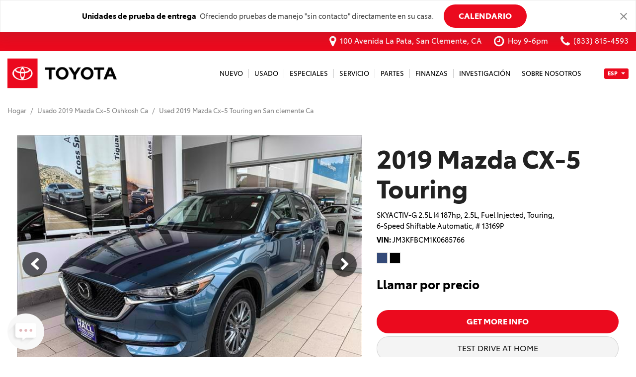

--- FILE ---
content_type: text/css
request_url: http://cdn-ds.com/builder2/fonts/ToyotaType/styles.css
body_size: 300
content:
@font-face {
    font-family: 'ToyotaType';
    src: url('ToyotaType-BlackIt.woff2') format('woff2'),
        url('ToyotaType-BlackIt.woff') format('woff'),
        url('ToyotaType-BlackIt.ttf') format('truetype');
    font-weight: 900;
    font-style: italic;
}

@font-face {
    font-family: 'ToyotaType';
    src: url('ToyotaType-Regular.woff2') format('woff2'),
        url('ToyotaType-Regular.woff') format('woff'),
        url('ToyotaType-Regular.ttf') format('truetype');
    font-weight: normal;
    font-style: normal;
}

@font-face {
    font-family: 'ToyotaType';
    src: url('ToyotaType-Bold.woff2') format('woff2'),
        url('ToyotaType-Bold.woff') format('woff'),
        url('ToyotaType-Bold.ttf') format('truetype');
    font-weight: bold;
    font-style: normal;
}

@font-face {
    font-family: 'ToyotaType';
    src: url('ToyotaType-Light.woff2') format('woff2'),
        url('ToyotaType-Light.woff') format('woff'),
        url('ToyotaType-Light.ttf') format('truetype');
    font-weight: 300;
    font-style: normal;
}

@font-face {
    font-family: 'ToyotaType';
    src: url('ToyotaType-Italic.woff2') format('woff2'),
        url('ToyotaType-Italic.woff') format('woff'),
        url('ToyotaType-Italic.ttf') format('truetype');
    font-weight: normal;
    font-style: italic;
}

@font-face {
    font-family: 'ToyotaType';
    src: url('ToyotaType-BoldIt.woff2') format('woff2'),
        url('ToyotaType-BoldIt.woff') format('woff'),
        url('ToyotaType-BoldIt.ttf') format('truetype');
    font-weight: bold;
    font-style: italic;
}

@font-face {
    font-family: 'ToyotaType';
    src: url('ToyotaType-LightIt.woff2') format('woff2'),
        url('ToyotaType-LightIt.woff') format('woff'),
        url('ToyotaType-LightIt.ttf') format('truetype');
    font-weight: 300;
    font-style: italic;
}

@font-face {
    font-family: 'ToyotaType';
    src: url('ToyotaType-Black.woff2') format('woff2'),
        url('ToyotaType-Black.woff') format('woff'),
        url('ToyotaType-Black.ttf') format('truetype');
    font-weight: 900;
    font-style: normal;
}



--- FILE ---
content_type: text/css
request_url: http://cdn-ds.com/e6-static/stylesheets/socket-talk-3cf9388fedba32755f0957e57a803da7.css
body_size: 3518
content:
.mod-socket-talk-theme1 .socket-talk__dealer-address,.mod-socket-talk-theme1 .socket-talk__dealer-name{white-space:nowrap;overflow:hidden;text-overflow:ellipsis}.mod-socket-talk-theme1 .socket-talk__overlay{position:fixed;top:0;bottom:0;right:0;left:0;z-index:1115;background-color:transparent;-webkit-user-select:none;-moz-user-select:none;-ms-user-select:none;user-select:none;-webkit-transition:opacity .3s ease;transition:opacity .3s ease;opacity:1}.mod-socket-talk-theme1 .socket-talk__overlay_shaded{background-color:rgba(0,0,0,.75)}.mod-socket-talk-theme1 .socket-talk__overlay_transparent{opacity:0}.mod-socket-talk-theme1 .socket-talk__chat{max-height:100%;min-height:1%;display:-webkit-box;display:-ms-flexbox;display:flex;-webkit-box-orient:vertical;-webkit-box-direction:normal;-ms-flex-direction:column;flex-direction:column;-webkit-box-pack:end;-ms-flex-pack:end;justify-content:flex-end;-webkit-box-shadow:0 0 30px 0 rgba(0,0,0,.15);box-shadow:0 0 30px 0 rgba(0,0,0,.15);overflow:hidden;border-radius:10px}.mod-socket-talk-theme1 .socket-talk__chat .preloader_animated-circle{opacity:.5;stroke:#db2121}.mod-socket-talk-theme1 .socket-talk__show-animation{-webkit-animation-fill-mode:both;animation-fill-mode:both;-webkit-animation-name:show-block;animation-name:show-block;-webkit-animation-duration:.3s;animation-duration:.3s;-webkit-animation-timing-function:ease-in-out;animation-timing-function:ease-in-out}.mod-socket-talk-theme1 .socket-talk__hide-animation{-webkit-animation-timing-function:ease-in-out;animation-timing-function:ease-in-out;-webkit-animation-fill-mode:both;animation-fill-mode:both;animation-direction:reverse;-webkit-animation-name:show-block;animation-name:show-block;-webkit-animation-duration:.3s;animation-duration:.3s}.mod-socket-talk-theme1 .socket-talk__tooltip{z-index:1113;position:fixed;right:15px;bottom:115px;padding:15px 25px;background-color:#fff;-webkit-box-shadow:0 0 30px 0 rgba(0,0,0,.15);box-shadow:0 0 30px 0 rgba(0,0,0,.15);border-radius:15px;cursor:pointer}.mod-socket-talk-theme1 .socket-talk__tooltip::after{position:absolute;content:"";bottom:-15px;right:40px;width:0;height:0;border-style:solid;border-width:16px 15px 15px 0;border-color:transparent #fff transparent transparent}.mod-socket-talk-theme1 .socket-talk__tooltip_left{right:auto;left:15px}.mod-socket-talk-theme1 .socket-talk__tooltip_left::after{right:auto;left:40px;border-width:16px 0 15px 15px;border-color:transparent transparent transparent #fff}.mod-socket-talk-theme1 .socket-talk__content{z-index:1113;position:fixed;right:15px;left:15px;top:15px;border-radius:10px;display:-webkit-box;display:-ms-flexbox;display:flex;-webkit-box-orient:vertical;-webkit-box-direction:normal;-ms-flex-direction:column;flex-direction:column;-webkit-box-pack:end;-ms-flex-pack:end;justify-content:flex-end}.mod-socket-talk-theme1 .socket-talk__content_pop{z-index:1115}.mod-socket-talk-theme1 .socket-talk__content_full-screen{bottom:15px;z-index:1115}.mod-socket-talk-theme1 .socket-talk__content_full-screen .message__close,.mod-socket-talk-theme1 .socket-talk__content_full-screen .socket-talk__header-close{display:block}.mod-socket-talk-theme1 .socket-talk__content_full-screen .socket-talk__header-text{padding-right:45px}@media (min-width:480px){.mod-socket-talk-theme1 .socket-talk__content{width:400px;left:auto}.mod-socket-talk-theme1 .socket-talk__content_left{right:auto;left:15px}}.mod-socket-talk-theme1 .socket-talk__main-button{z-index:202;overflow:hidden;position:fixed;font-size:0;letter-spacing:0;background-color:#f8f8f8;bottom:15px;right:15px;color:#fff;-webkit-transition:background-color .3s ease,color .3s ease;transition:background-color .3s ease,color .3s ease;cursor:pointer;display:-webkit-box;display:-ms-flexbox;display:flex;-webkit-box-align:center;-ms-flex-align:center;align-items:center}.mod-socket-talk-theme1 .socket-talk__main-button_pop{z-index:203}.mod-socket-talk-theme1 .socket-talk__main-button_left{right:auto;left:15px}.mod-socket-talk-theme1 .socket-talk__main-button_icon-only{width:73.5px;height:73.5px;-webkit-box-pack:center;-ms-flex-pack:center;justify-content:center;border-radius:50%}.mod-socket-talk-theme1 .socket-talk__main-button_circle{width:80px;height:80px;border-radius:50%;-webkit-box-orient:vertical;-webkit-box-direction:normal;-ms-flex-direction:column;flex-direction:column;-webkit-box-pack:center;-ms-flex-pack:center;justify-content:center}.mod-socket-talk-theme1 .socket-talk__main-button_circle .socket-talk__icon-talk{top:65%}.mod-socket-talk-theme1 .socket-talk__main-button_circle .socket-talk__main-icon{width:73.5px;height:54.6px}.mod-socket-talk-theme1 .socket-talk__main-button_circle .socket-talk__icon-text{text-align:center;white-space:nowrap;text-overflow:ellipsis;overflow:hidden}.mod-socket-talk-theme1 .socket-talk__main-button_large{max-width:210px;width:auto;padding-right:20px;border-radius:40px}.mod-socket-talk-theme1 .socket-talk__main-button_large .socket-talk__main-icon{min-width:77.7px;width:77.7px;height:77.7px}.mod-socket-talk-theme1 .socket-talk__main-button_compact{width:auto;height:auto;padding-right:20px;border-radius:40px}.mod-socket-talk-theme1 .socket-talk__main-button_compact .socket-talk__main-icon{width:52.8px;height:49.6px}.mod-socket-talk-theme1 .socket-talk__main-button_compact .socket-talk__icon-talk{font-size:32px}.mod-socket-talk-theme1 .socket-talk__main-button_compact .socket-talk__icon-animation-circle{width:8.64px;height:14.4px}.mod-socket-talk-theme1 .socket-talk__main-button_compact .socket-talk__icon-text{white-space:nowrap;text-overflow:ellipsis;overflow:hidden;-webkit-box-flex:1;-ms-flex:1;flex:1}.mod-socket-talk-theme1 .socket-talk__main-button:hover{cursor:pointer;background-color:#db2121;color:#fff}.mod-socket-talk-theme1 .socket-talk__main-button:hover .socket-talk__icon-text{color:#fff}.mod-socket-talk-theme1 .socket-talk__main-button.socket-talk__main-button_triggered{background-color:#db2121;background-image:none}.mod-socket-talk-theme1 .socket-talk__main-button.socket-talk__main-button_triggered:hover{background-color:#a10000}.mod-socket-talk-theme1 .socket-talk__main-button.socket-talk__main-button_triggered .socket-talk__icon-animation,.mod-socket-talk-theme1 .socket-talk__main-button.socket-talk__main-button_triggered .socket-talk__icon-long-shadow,.mod-socket-talk-theme1 .socket-talk__main-button.socket-talk__main-button_triggered .socket-talk__icon-talk{display:none}.mod-socket-talk-theme1 .socket-talk__main-button.socket-talk__main-button_triggered .socket-talk__icon-close{display:block}.mod-socket-talk-theme1 .socket-talk__main-icon{position:relative;width:73.5px;height:73.5px}.mod-socket-talk-theme1 .socket-talk__icon-text{font-size:14px;top:56%;color:#888;width:80%}.mod-socket-talk-theme1 .socket-talk__icon-long-shadow{position:absolute;font-size:0;letter-spacing:0;width:63%;height:50%;top:65%;left:22%;z-index:-1;background-image:-webkit-gradient(linear,left top,left bottom,from(rgba(0,0,0,.05)),color-stop(75%,transparent));background-image:linear-gradient(to bottom,rgba(0,0,0,.05),transparent 75%);-webkit-transform-origin:top left;-ms-transform-origin:top left;transform-origin:top left;-webkit-transform:rotate(-45deg) skewY(10deg);-ms-transform:rotate(-45deg) skewY(10deg);transform:rotate(-45deg) skewY(10deg)}.mod-socket-talk-theme1 .socket-talk__icon-long-shadow_left{left:12%;-webkit-transform-origin:top right;-ms-transform-origin:top right;transform-origin:top right;-webkit-transform:rotate(45deg) skewY(-10deg);-ms-transform:rotate(45deg) skewY(-10deg);transform:rotate(45deg) skewY(-10deg)}.mod-socket-talk-theme1 .socket-talk__icon-animation{position:absolute;top:35%;left:50%;-webkit-transform:translateX(-50%);-ms-transform:translateX(-50%);transform:translateX(-50%);text-align:center;font-size:0;letter-spacing:0;z-index:-1;background-color:#fff}.mod-socket-talk-theme1 .socket-talk__icon-animation-circle{-webkit-animation-timing-function:ease-in-out;animation-timing-function:ease-in-out;-webkit-animation-name:circle-blink;animation-name:circle-blink;-webkit-animation-duration:5s;animation-duration:5s;-webkit-animation-iteration-count:infinite;animation-iteration-count:infinite;-webkit-animation-delay:0s;animation-delay:0s;-webkit-animation-fill-mode:both;animation-fill-mode:both;display:inline-block;width:11.34px;height:18.9px;background-color:#db2121}.mod-socket-talk-theme1 .socket-talk__icon-animation-circle_second{-webkit-animation-name:circle-blink-second;animation-name:circle-blink-second}.mod-socket-talk-theme1 .socket-talk__icon-animation-circle_third{-webkit-animation-name:circle-blink-third;animation-name:circle-blink-third}.mod-socket-talk-theme1 .socket-talk__icon-close{position:absolute;top:50%;left:50%;-webkit-transform:translate(-50%,-50%);-ms-transform:translate(-50%,-50%);transform:translate(-50%,-50%);display:none;font-size:21px;line-height:1}.mod-socket-talk-theme1 .socket-talk__icon-talk{position:absolute;top:55%;left:50%;-webkit-transform:translate(-50%,-50%);-ms-transform:translate(-50%,-50%);transform:translate(-50%,-50%);font-size:42px;line-height:1;text-shadow:3px 3px 4px rgba(0,0,0,.1)}.mod-socket-talk-theme1 .socket-talk__icon-talk_left{text-shadow:-3px 3px 4px rgba(0,0,0,.1)}.mod-socket-talk-theme1 .socket-talk__dealer{max-height:100%;min-height:1%;display:-webkit-box;display:-ms-flexbox;display:flex;-webkit-box-orient:vertical;-webkit-box-direction:normal;-ms-flex-direction:column;flex-direction:column;-webkit-box-pack:end;-ms-flex-pack:end;justify-content:flex-end;-webkit-box-shadow:0 0 30px 0 rgba(0,0,0,.15);box-shadow:0 0 30px 0 rgba(0,0,0,.15);overflow:hidden;color:#fff;border-radius:10px;position:relative;background-color:#db2121;background-image:-webkit-gradient(linear,left top,left bottom,color-stop(70%,transparent),color-stop(70%),to(#f8f8f8));background-image:linear-gradient(to bottom,transparent 70%,70%,#f8f8f8)}.mod-socket-talk-theme1 .socket-talk__dealer-content{padding:0 20px 20px;border-radius:0 0 10px 10px;max-height:100%;min-height:1%;display:-webkit-box;display:-ms-flexbox;display:flex;-webkit-box-orient:vertical;-webkit-box-direction:normal;-ms-flex-direction:column;flex-direction:column;-webkit-box-pack:end;-ms-flex-pack:end;justify-content:flex-end}.mod-socket-talk-theme1 .socket-talk__dealer-name{font-weight:700}.mod-socket-talk-theme1 .socket-talk__dealer-list{background-color:#fff;color:#444;border-radius:3px;padding:15px;-webkit-box-shadow:0 0 10px 0 rgba(0,0,0,.1);box-shadow:0 0 10px 0 rgba(0,0,0,.1);overflow:auto;-ms-scroll-chaining:none;overscroll-behavior:none;-webkit-overflow-scrolling:touch}.mod-socket-talk-theme1 .socket-talk__dealer-item{padding:15px;cursor:pointer;-webkit-transition:all .3s ease;transition:all .3s ease;border-radius:5px}.mod-socket-talk-theme1 .socket-talk__dealer-item:hover{background-color:#e7e7e7}.mod-socket-talk-theme1 .socket-talk__header{padding:20px;border-radius:10px 10px 0 0;background-color:#db2121;position:relative}@media (min-width:480px){.mod-socket-talk-theme1 .socket-talk__header{padding:25px 20px}}.mod-socket-talk-theme1 .socket-talk__header_no-background{background-color:transparent}.mod-socket-talk-theme1 .socket-talk__header-close{display:none;position:absolute;right:18px;top:18px;cursor:pointer}.mod-socket-talk-theme1 .socket-talk__header-close::before{position:absolute;z-index:1;font-size:15px;color:#fff;-webkit-transform:translate(-50%,-50%);-ms-transform:translate(-50%,-50%);transform:translate(-50%,-50%)}.mod-socket-talk-theme1 .socket-talk__header-close::after{content:"";display:block;width:85px;height:85px;background-color:#000;opacity:.3;position:absolute;border-radius:50%;top:0;right:0;-webkit-transform:translate(50%,-50%);-ms-transform:translate(50%,-50%);transform:translate(50%,-50%);-webkit-transition:opacity .3s ease;transition:opacity .3s ease}.mod-socket-talk-theme1 .socket-talk__header-close:hover::after{opacity:.1}.mod-socket-talk-theme1 .socket-talk__header-title{font-size:1.3rem;color:#fff;font-weight:700}.mod-socket-talk-theme1 .socket-talk__header-subtitle{color:#fff}.mod-socket-talk-theme1 .socket-talk__header-back{position:absolute;color:#fff;font-size:25px;width:30px;padding-right:15px;padding-left:5px;line-height:30px;cursor:pointer;-webkit-transform:translateX(0);-ms-transform:translateX(0);transform:translateX(0);-webkit-transition:-webkit-transform .3s ease;transition:-webkit-transform .3s ease;transition:transform .3s ease;transition:transform .3s ease,-webkit-transform .3s ease}.mod-socket-talk-theme1 .socket-talk__header-back+.socket-talk__header-text{padding-left:30px}.mod-socket-talk-theme1 .socket-talk__header-back:hover{-webkit-transform:translateX(-3px);-ms-transform:translateX(-3px);transform:translateX(-3px)}.mod-socket-talk-theme1 .socket-talk__form>.form-group{margin-bottom:0}.mod-socket-talk-theme1 .socket-talk__input{border-color:#e8e8e8;border-radius:0;border-left-width:0;border-right-width:0;border-top-width:0;height:auto;padding:0 0 3px;-webkit-transition:border-color .3s ease;transition:border-color .3s ease;font-weight:400;font-style:normal}.mod-socket-talk-theme1 .socket-talk__input:focus{border-color:#c1c1c1}.mod-socket-talk-theme1 .socket-talk__input::-webkit-input-placeholder{color:#c1c1c1;font-weight:400;font-style:normal;-webkit-transition:all .3s ease;transition:all .3s ease}.mod-socket-talk-theme1 .socket-talk__input::-moz-placeholder{color:#c1c1c1;font-weight:400;font-style:normal;-moz-transition:all .3s ease;transition:all .3s ease}.mod-socket-talk-theme1 .socket-talk__input:-ms-input-placeholder{color:#c1c1c1;font-weight:400;font-style:normal;-ms-transition:all .3s ease;transition:all .3s ease}.mod-socket-talk-theme1 .socket-talk__input::-ms-input-placeholder{color:#c1c1c1;font-weight:400;font-style:normal;-ms-transition:all .3s ease;transition:all .3s ease}.mod-socket-talk-theme1 .socket-talk__input::placeholder{color:#c1c1c1;font-weight:400;font-style:normal;-webkit-transition:all .3s ease;transition:all .3s ease}.mod-socket-talk-theme1 .socket-talk__input+.socket-talk__placeholder{display:none}.mod-socket-talk-theme1 .socket-talk__input:-webkit-autofill{-webkit-box-shadow:inset 0 0 0 50px #fff;-webkit-text-fill-color:#444}.mod-socket-talk-theme1 .socket-talk__input-label{color:#c1c1c1;font-weight:400;font-style:normal;position:absolute;font-size:.8em;top:0;margin:0;opacity:0;-webkit-transition:none;transition:none;-webkit-transform-origin:left;-ms-transform-origin:left;transform-origin:left;-webkit-transform:translateY(15%);-ms-transform:translateY(15%);transform:translateY(15%)}.mod-socket-talk-theme1 .socket-talk__input-label_success{color:#48a648}.mod-socket-talk-theme1 .socket-talk__input-label_show{-webkit-transform:translateY(-100%);-ms-transform:translateY(-100%);transform:translateY(-100%);opacity:1;-webkit-transition:all .3s ease;transition:all .3s ease}.mod-socket-talk-theme1 .socket-talk__input-label-icon{margin-left:.4em;opacity:.8;-webkit-transition:opacity .3s ease;transition:opacity .3s ease}.mod-socket-talk-theme1 .socket-talk__input-label-icon_transparent{opacity:0}.mod-socket-talk-theme1 .socket-talk__submit-wrapper{position:relative;overflow:hidden}.mod-socket-talk-theme1 .socket-talk__submit-wrapper::before{content:"";display:block;width:400px;height:400px;line-height:400px;border-radius:50%;left:50%;-webkit-transform:translateX(-50%);-ms-transform:translateX(-50%);transform:translateX(-50%);text-align:center;position:absolute;top:0;right:0;bottom:0;margin:auto;z-index:-1;-webkit-transition:z-index 0s linear .3s,-webkit-box-shadow .3s ease-out 0s;transition:z-index 0s linear .3s,-webkit-box-shadow .3s ease-out 0s;transition:box-shadow .3s ease-out 0s,z-index 0s linear .3s;transition:box-shadow .3s ease-out 0s,z-index 0s linear .3s,-webkit-box-shadow .3s ease-out 0s;cursor:not-allowed}.mod-socket-talk-theme1 .socket-talk__submit-wrapper_shaded::before{z-index:1;-webkit-transition:-webkit-box-shadow .3s ease 0s;transition:-webkit-box-shadow .3s ease 0s;transition:box-shadow .3s ease 0s;transition:box-shadow .3s ease 0s,-webkit-box-shadow .3s ease 0s;-webkit-box-shadow:inset 0 0 0 200px rgba(255,255,255,.75);box-shadow:inset 0 0 0 200px rgba(255,255,255,.75)}.mod-socket-talk-theme1 .socket-talk__submit-loading{position:absolute;top:0;left:0;right:0;bottom:0;display:-webkit-box;display:-ms-flexbox;display:flex;-webkit-box-pack:center;-ms-flex-pack:center;justify-content:center;-webkit-box-align:center;-ms-flex-align:center;align-items:center}.mod-socket-talk-theme1 .socket-talk__submit-button{width:100%;padding-top:15px;padding-bottom:15px;border-radius:8px}.mod-socket-talk-theme1 .socket-talk__submit-button[disabled]{opacity:1}.mod-socket-talk-theme1 .socket-talk__checkbox-wrapper{font-size:.85rem;color:#c1c1c1;margin:20px 0}.mod-socket-talk-theme1 .socket-talk__checkbox-wrapper label{padding-left:30px}.mod-socket-talk-theme1 .socket-talk__checkbox-element{position:absolute;left:0;width:20px;height:20px;background:#fff;border:1px solid #e8e8e8;border-radius:4px;-webkit-transition:all .3s ease;transition:all .3s ease}.mod-socket-talk-theme1 .socket-talk__checkbox-element::after{content:"";display:none;position:absolute;left:7px;top:3px;width:5px;height:10px;border:solid #fff;border-width:0 2px 2px 0;-webkit-transform:rotate(45deg);-ms-transform:rotate(45deg);transform:rotate(45deg)}.mod-socket-talk-theme1 .socket-talk__checkbox-input{opacity:0}.mod-socket-talk-theme1 .socket-talk__checkbox-input:checked+.socket-talk__checkbox-element{background-color:#db2121}.mod-socket-talk-theme1 .socket-talk__checkbox-input:checked+.socket-talk__checkbox-element::after{display:block}.mod-socket-talk-theme1 .socket-talk__checkbox-input:focus+.socket-talk__checkbox-element{border-color:#c1c1c1}.mod-socket-talk-theme1 .socket-talk__chat-content{background-color:#f8f8f8;border-radius:0 0 10px 10px;position:relative;padding:10px;overflow:auto;-ms-scroll-chaining:none;overscroll-behavior:none;-webkit-overflow-scrolling:touch}@media (min-width:480px){.mod-socket-talk-theme1 .socket-talk__chat-content{padding:20px}}.mod-socket-talk-theme1 .message{opacity:0;-webkit-transform:scale(.8);-ms-transform:scale(.8);transform:scale(.8);-webkit-transition:opacity .3s ease-in-out,-webkit-transform .3s ease-in-out;transition:opacity .3s ease-in-out,-webkit-transform .3s ease-in-out;transition:opacity .3s ease-in-out,transform .3s ease-in-out;transition:opacity .3s ease-in-out,transform .3s ease-in-out,-webkit-transform .3s ease-in-out}.mod-socket-talk-theme1 .message__content{background-color:#fff;border-radius:15px 15px 15px 0;padding:20px;width:90%;position:relative}@media (min-width:480px){.mod-socket-talk-theme1 .message__content{width:85%}}.mod-socket-talk-theme1 .message__content::before{content:"";position:absolute;left:-5px;bottom:0;width:0;height:0;border-style:solid;border-width:0 10px 10px;border-color:transparent transparent #fff}@media (min-width:480px){.mod-socket-talk-theme1 .message__content::before{left:-10px}}.mod-socket-talk-theme1 .message__content_highlighted{background-color:#e7e7e7;color:#6e6e6e}.mod-socket-talk-theme1 .message__content_highlighted::before{border-color:transparent transparent #e7e7e7}.mod-socket-talk-theme1 .message__content_with-shadow{-webkit-box-shadow:0 0 10px 0 rgba(0,0,0,.1);box-shadow:0 0 10px 0 rgba(0,0,0,.1)}.mod-socket-talk-theme1 .message_right .message__content{margin-left:auto;border-radius:15px 15px 0}.mod-socket-talk-theme1 .message_right .message__content::before{left:auto;right:-5px}@media (min-width:480px){.mod-socket-talk-theme1 .message_right .message__content::before{right:-10px}}.mod-socket-talk-theme1 .message__status{text-align:right;margin-top:5px;margin-bottom:15px;color:#c1c1c1;font-size:.85rem}.mod-socket-talk-theme1 .message__header{background-color:#e7e7e7;padding:10px 20px;margin:-20px -20px 0;border-radius:15px 15px 0 0;display:-webkit-box;display:-ms-flexbox;display:flex;-webkit-box-pack:justify;-ms-flex-pack:justify;justify-content:space-between;-webkit-box-align:center;-ms-flex-align:center;align-items:center}@media (min-width:480px){.mod-socket-talk-theme1 .message__header{padding:15px 20px;margin:-20px -20px 0}}.mod-socket-talk-theme1 .message__header-title{font-weight:700}.mod-socket-talk-theme1 .message__header-icon{width:25px;height:25px;border-radius:50%;background-color:#48a648;color:#fff;display:-webkit-box;display:-ms-flexbox;display:flex;-webkit-box-align:center;-ms-flex-align:center;align-items:center;-webkit-box-pack:center;-ms-flex-pack:center;justify-content:center;line-height:1}.mod-socket-talk-theme1 .message__header-icon_error{background-color:#da1a23}.mod-socket-talk-theme1 .message__cta{color:#6e6e6e;margin-top:15px;font-weight:700}.mod-socket-talk-theme1 .message__button{margin-top:10px;width:100%}.mod-socket-talk-theme1 .message__phone{color:#888;font-size:.85rem}.mod-socket-talk-theme1 .message__text{margin-top:10px;color:#6e6e6e}.mod-socket-talk-theme1 .message__close{text-align:center;font-size:13px;margin-top:10px;text-transform:uppercase;font-weight:700;color:#6e6e6e;-webkit-transition:opacity .3s ease;transition:opacity .3s ease;display:none}.mod-socket-talk-theme1 .message__close:hover{cursor:pointer;opacity:.7}.mod-socket-talk-theme1 .message__close-icon{margin-right:5px;font-size:.9em}.mod-socket-talk-theme1 .message_show{opacity:1;-webkit-transform:scale(1);-ms-transform:scale(1);transform:scale(1)}.mod-socket-talk-theme1 .message_with-gap{margin-bottom:10px}@media (min-width:480px){.mod-socket-talk-theme1 .message_with-gap{margin-bottom:25px}}.mod-socket-talk-theme1 .message .form-group{margin:30px 5px 10px;position:relative}.mod-socket-talk-theme1 .message .form-group:first-of-type{margin-top:25px}@-webkit-keyframes circle-blink{0%{opacity:.2}85%{opacity:.2}90%{opacity:.6}95%{opacity:.2}100%{opacity:.2}}@keyframes circle-blink{0%{opacity:.2}85%{opacity:.2}90%{opacity:.6}95%{opacity:.2}100%{opacity:.2}}@-webkit-keyframes circle-blink-second{0%{opacity:.2}87%{opacity:.2}92%{opacity:.6}97%{opacity:.2}100%{opacity:.2}}@keyframes circle-blink-second{0%{opacity:.2}87%{opacity:.2}92%{opacity:.6}97%{opacity:.2}100%{opacity:.2}}@-webkit-keyframes circle-blink-third{0%{opacity:.2}89%{opacity:.2}94%{opacity:.6}99%{opacity:.2}100%{opacity:.2}}@keyframes circle-blink-third{0%{opacity:.2}89%{opacity:.2}94%{opacity:.6}99%{opacity:.2}100%{opacity:.2}}@-webkit-keyframes show-block{0%{opacity:0;-webkit-transform:scale(.8);transform:scale(.8)}100%{opacity:1;-webkit-transform:scale(1);transform:scale(1)}}@keyframes show-block{0%{opacity:0;-webkit-transform:scale(.8);transform:scale(.8)}100%{opacity:1;-webkit-transform:scale(1);transform:scale(1)}}

--- FILE ---
content_type: text/css
request_url: http://cdn-ds.com/e6-static/stylesheets/vehicle-gallery-ba96f8350faab27a3bb92e2681e5e461.css
body_size: 4079
content:
.mod-vehicle-gallery-theme1{position:relative}.mod-vehicle-gallery-theme1 .shopping-tools{display:-webkit-box;display:-ms-flexbox;display:flex;-ms-flex-wrap:wrap;flex-wrap:wrap;margin:0 -15px}.mod-vehicle-gallery-theme1 .shopping-tools_text-align_center{text-align:center}.mod-vehicle-gallery-theme1 .shopping-tools_text-align_right{text-align:right}.mod-vehicle-gallery-theme1 .shopping-tools__column{width:50%;-webkit-box-flex:1;-ms-flex-positive:1;flex-grow:1;min-width:320px;padding:0 15px}.mod-vehicle-gallery-theme1 .shopping-tools__item{padding:5px 0}.mod-vehicle-gallery-theme1 .shopping-tools__link{display:block;position:relative;font-weight:700;word-wrap:break-word;color:#444}.mod-vehicle-gallery-theme1 .shopping-tools__link_with-icon,.mod-vehicle-gallery-theme1 .shopping-tools__link_with-icon.pp-widget{padding-left:2em}.mod-vehicle-gallery-theme1 .shopping-tools__link-icon{position:absolute;left:0;top:0;bottom:0;display:-webkit-inline-box;display:-ms-inline-flexbox;display:inline-flex;-webkit-box-orient:vertical;-webkit-box-direction:normal;-ms-flex-direction:column;flex-direction:column;-webkit-box-pack:center;-ms-flex-pack:center;justify-content:center;width:1.1em;text-align:center;line-height:0;color:#db2121}.mod-vehicle-gallery-theme1 .shopping-tools__link:hover .shopping-tools__link-icon{color:#a10000}@media print{.mod-vehicle-gallery-theme1 .shopping-tools{display:none}}.mod-vehicle-gallery-theme1 .vehicle-status{display:inline-block;padding:0 5px;margin:0;background:#000;color:#fff;font-size:13px;font-weight:400;border:1px solid #cecece}.mod-vehicle-gallery-theme1 .vehicle-status-badge{display:inline-block;padding:0 5px;margin:0;font-size:13px;font-weight:400;border:1px solid #cecece;margin-bottom:20px;margin-top:20px;background-color:#fff}.mod-vehicle-gallery-theme1 .vehicle-status-badge__container{display:-webkit-box;display:-ms-flexbox;display:flex;-webkit-box-align:center;-ms-flex-align:center;align-items:center;font-size:13px;font-weight:400;height:58px}.mod-vehicle-gallery-theme1 .vehicle-status-badge__container>div{margin:10px;padding:5px}.mod-vehicle-gallery-theme1 .vehicle-status-badge__container .map-icon{width:40px;font-size:26px;border-right:1px solid #cecece}.mod-vehicle-gallery-theme1 .vehicle-status-badge__container-info .status-label{font-weight:700;letter-spacing:2.21px}.mod-vehicle-gallery-theme1 .vehicle-status-badge__container-info .info-disclaimer,.mod-vehicle-gallery-theme1 .vehicle-status-badge__container-info .status-eta{font-size:10px;display:inline-block}.mod-vehicle-gallery-theme1 .vehicle-status-badge__container-info .no-eta{display:inline-block}.mod-vehicle-gallery-theme1 .vehicle-status-location{width:100%;margin-top:5px;padding:5px;display:inline-block;font-size:13px;font-weight:400;color:#444}.mod-vehicle-gallery-theme1 .vehicle-status-location__label{float:left}.mod-vehicle-gallery-theme1 .vehicle-status-location__status{float:right}.mod-vehicle-gallery-theme1 .vehicle-status-badge .df-icon-info-circle,.mod-vehicle-gallery-theme1 .vehicle-status-location .df-icon-info-circle{color:#999;font-size:13px}.mod-vehicle-gallery-theme1 .vehicle-highlights__subtitle{position:relative;color:#444;font-size:13px;text-decoration:none;font-style:normal;text-transform:none}@media (min-width:768px){.mod-vehicle-gallery-theme1 .vehicle-highlights__subtitle{font-size:13px}}@media (min-width:992px){.mod-vehicle-gallery-theme1 .vehicle-highlights__subtitle{font-size:13px}}@media (min-width:1200px){.mod-vehicle-gallery-theme1 .vehicle-highlights__subtitle{font-size:13px}}.mod-vehicle-gallery-theme1 .vehicle-highlights__subtitle_two-lines .vehicle-highlights__subtitle-line{white-space:nowrap}.mod-vehicle-gallery-theme1 .vehicle-highlights__subtitle_two-lines .vehicle-highlights__subtitle-line_second{overflow:hidden;text-overflow:ellipsis}.mod-vehicle-gallery-theme1 .vehicle-highlights__subtitle_two-lines .vehicle-highlights__subtitle-line_inline{display:inline;white-space:normal}.mod-vehicle-gallery-theme1 .vehicle-highlights__subtitle-item{display:inline-block}.mod-vehicle-gallery-theme1 .vehicle-highlights__subtitle-label{font-weight:400}.mod-vehicle-gallery-theme1 .vehicle-highlights__subtitle-value{font-weight:400}.mod-vehicle-gallery-theme1 .vehicle-highlights__additional{display:-webkit-box;display:-ms-flexbox;display:flex;-ms-flex-wrap:wrap;flex-wrap:wrap;margin-top:6px;color:#444;font-size:13px;text-decoration:none;font-style:normal;text-transform:none}@media (min-width:768px){.mod-vehicle-gallery-theme1 .vehicle-highlights__additional{font-size:13px}}@media (min-width:992px){.mod-vehicle-gallery-theme1 .vehicle-highlights__additional{font-size:13px}}@media (min-width:1200px){.mod-vehicle-gallery-theme1 .vehicle-highlights__additional{font-size:13px}}.mod-vehicle-gallery-theme1 .vehicle-highlights__additional-item{margin-right:20px}.mod-vehicle-gallery-theme1 .vehicle-highlights__additional-label{font-weight:700}.mod-vehicle-gallery-theme1 .vehicle-highlights__additional-label:after{content:":";display:inline}.mod-vehicle-gallery-theme1 .vehicle-highlights__additional-value{font-weight:400}.mod-vehicle-gallery-theme1 .vehicle-highlights_theme_full-width .vehicle-highlights__additional-item{display:-webkit-box;display:-ms-flexbox;display:flex;-webkit-box-pack:justify;-ms-flex-pack:justify;justify-content:space-between;margin-right:0;width:100%}.mod-vehicle-gallery-theme1 .vehicle-highlights_theme_full-width .vehicle-highlights__additional-item+.vehicle-highlights__additional-item{margin-top:10px}.mod-vehicle-gallery-theme1 .vehicle-highlights_theme_full-width .vehicle-highlights__additional-label:after{display:none}.mod-vehicle-gallery-theme1 .vehicle-highlights_theme_full-width .vehicle-highlights__additional-value{margin-left:10px;text-align:right}.mod-vehicle-gallery-theme1 .vehicle-highlights__colors{display:-webkit-box;display:-ms-flexbox;display:flex}.mod-vehicle-gallery-theme1 .vehicle-highlights__color{margin-right:4px;margin-top:14px;width:22px;height:22px;background-position:center;border:1px solid #cecece}.mod-vehicle-gallery-theme1 .vehicle-highlights__color_white{background-color:#fff}.mod-vehicle-gallery-theme1 .vehicle-highlights__color_silver{background-color:#e2e2e2}.mod-vehicle-gallery-theme1 .vehicle-highlights__color_gray{background-color:#888}.mod-vehicle-gallery-theme1 .vehicle-highlights__color_black{background-color:#000}.mod-vehicle-gallery-theme1 .vehicle-highlights__color_red{background-color:#af171b}.mod-vehicle-gallery-theme1 .vehicle-highlights__color_orange{background-color:#cd5f00}.mod-vehicle-gallery-theme1 .vehicle-highlights__color_yellow{background-color:#e7c400}.mod-vehicle-gallery-theme1 .vehicle-highlights__color_green{background-color:#3a7726}.mod-vehicle-gallery-theme1 .vehicle-highlights__color_blue{background-color:#344a78}.mod-vehicle-gallery-theme1 .vehicle-highlights__color_purple{background-color:#633a89}.mod-vehicle-gallery-theme1 .vehicle-highlights__color_gold{background-color:#d5c17a}.mod-vehicle-gallery-theme1 .vehicle-highlights__color_beige{background-color:#cac2a5}.mod-vehicle-gallery-theme1 .vehicle-highlights__color_burgundy{background-color:#590423}.mod-vehicle-gallery-theme1 .vehicle-highlights__color_brown{background-color:#46392a}.mod-vehicle-gallery-theme1 .vehicle-highlights__color_none{position:relative;display:-webkit-box;display:-ms-flexbox;display:flex;-webkit-box-align:center;-ms-flex-align:center;align-items:center;-webkit-box-pack:center;-ms-flex-pack:center;justify-content:center}.mod-vehicle-gallery-theme1 .vehicle-highlights__color_none:after{content:"?";font-weight:700;line-height:13px;font-size:13px;color:#888}.mod-vehicle-gallery-theme1 .vehicle-highlights__disclaimers-wrapper .df-icon-info-circle{color:red}.mod-vehicle-gallery-theme1 .vehicle-highlights__disclaimers-wrapper .disclaimer{font-style:italic;color:#444}.mod-vehicle-gallery-theme1 .view-all-button{padding-left:10px;padding-right:10px;position:absolute;bottom:10px;left:10px;z-index:3;background-color:#db2121;color:#fff;font-size:11px;font-weight:400;text-decoration:none;text-transform:uppercase;border:1px solid #a10000;border-radius:3px}.mod-vehicle-gallery-theme1 .view-all-button:hover{background-color:#a10000;color:#fff;border-color:#a10000}@media (min-width:768px){.mod-vehicle-gallery-theme1 .view-all-button{font-size:11px;text-transform:uppercase;border:1px solid #a10000;border-radius:3px}}@media (min-width:992px){.mod-vehicle-gallery-theme1 .view-all-button{font-size:11px;text-transform:uppercase;border:1px solid #a10000;border-radius:3px}}@media (min-width:1200px){.mod-vehicle-gallery-theme1 .view-all-button{font-size:11px;text-transform:uppercase;border:1px solid #a10000;border-radius:3px}}.mod-vehicle-gallery-theme1 .digital-garage-save-icon{position:absolute;top:5px;right:5px;z-index:2}.mod-vehicle-gallery-theme1 .vehicle-gallery__badge{position:absolute;top:10px;z-index:3}.mod-vehicle-gallery-theme1 .vehicle-gallery__badge_position_left{left:0}.mod-vehicle-gallery-theme1 .vehicle-gallery__badge_position_right{right:0}.mod-vehicle-gallery-theme1 .slider-btn{position:absolute;display:-webkit-box;display:-ms-flexbox;display:flex;-webkit-box-align:center;-ms-flex-align:center;align-items:center;padding:0;border:0;outline:0;background-color:transparent;font-size:0;letter-spacing:0;cursor:pointer}.mod-vehicle-gallery-theme1 .slider-btn__inner{display:inline-block;color:#fff;text-align:center;background:rgba(0,0,0,.6);font-size:1.3rem;line-height:40px;width:40px;height:40px;border-radius:50%;-webkit-transition:all .3s ease;transition:all .3s ease}@media (min-width:992px){.mod-vehicle-gallery-theme1 .slider-btn__inner{font-size:1.6rem;line-height:50px;width:50px;height:50px}}@media (min-width:992px){.mod-vehicle-gallery-theme1 .slider-btn:hover .slider-btn__inner{background:#000}}.mod-vehicle-gallery-theme1 .slider-btn.carousel__control-hidden{cursor:default;opacity:0}.mod-vehicle-gallery-theme1 .slider-arrow{top:0;bottom:0;width:60px}@media (min-width:992px){.mod-vehicle-gallery-theme1 .slider-arrow{width:100px}}@media (max-width:767px){.mod-vehicle-gallery-theme1 .slider-arrow_hide-on-mobile{display:none}}.mod-vehicle-gallery-theme1 .slider-arrow_prev{left:10px;text-align:left;-webkit-box-pack:start;-ms-flex-pack:start;justify-content:flex-start}.mod-vehicle-gallery-theme1 .slider-arrow_prev .icon{margin-left:-2px}.mod-vehicle-gallery-theme1 .slider-arrow_next{right:10px;text-align:right;-webkit-box-pack:end;-ms-flex-pack:end;justify-content:flex-end}.mod-vehicle-gallery-theme1 .slider-arrow_next .icon{margin-right:-2px}@media (min-width:992px){.mod-vehicle-gallery-theme1 .main-slider:hover .main-slider__zoom-btn{opacity:.75}.mod-vehicle-gallery-theme1 .main-slider .slider-arrow{top:100px;bottom:100px}}.mod-vehicle-gallery-theme1 .main-slider_background_colored .main-slider__inner{background:#000}.mod-vehicle-gallery-theme1 .main-slider_background_scale .main-slider__inner-img{width:100%;max-height:none}.mod-vehicle-gallery-theme1 .main-slider__inner{margin-bottom:0}.mod-vehicle-gallery-theme1 .main-slider__inner .lazy-picture__preloader{display:none}.mod-vehicle-gallery-theme1 .main-slider__inner-img{position:relative}.mod-vehicle-gallery-theme1 .main-slider__slide{-ms-flex-item-align:stretch;-ms-grid-row-align:stretch;align-self:stretch}.mod-vehicle-gallery-theme1 .main-slider__preloader{position:absolute;top:50%;left:50%;margin-left:-25px;margin-top:-25px}.mod-vehicle-gallery-theme1 .main-slider__blur-background{position:absolute;top:-40px;right:-40px;bottom:-40px;left:-40px;background-position:center center;background-size:cover;-webkit-filter:blur(20px);filter:blur(20px)}.mod-vehicle-gallery-theme1 .main-slider__video{position:absolute;top:0;left:0;width:100%;height:100%;z-index:3}.mod-vehicle-gallery-theme1 .main-slider__video .vjs-big-play-button{top:50%;left:50%;-webkit-transform:translate(-50%,-50%);-ms-transform:translate(-50%,-50%);transform:translate(-50%,-50%)}.mod-vehicle-gallery-theme1 .main-slider__iframe-helper{width:100%;z-index:4}.mod-vehicle-gallery-theme1 .main-slider__iframe-helper:after,.mod-vehicle-gallery-theme1 .main-slider__iframe-helper:before{content:"";position:absolute;top:0;bottom:15%;width:30%}.mod-vehicle-gallery-theme1 .main-slider__iframe-helper:before{left:0}.mod-vehicle-gallery-theme1 .main-slider__iframe-helper:after{right:0}.mod-vehicle-gallery-theme1 .main-slider__iframe-helper_flickfusion:after,.mod-vehicle-gallery-theme1 .main-slider__iframe-helper_flickfusion:before{bottom:25%}.mod-vehicle-gallery-theme1 .main-slider__zoom-zone{position:absolute;top:0;left:0;right:0;height:100%;z-index:4;cursor:pointer;display:-webkit-box;display:-ms-flexbox;display:flex;-webkit-box-pack:end;-ms-flex-pack:end;justify-content:flex-end;-webkit-box-align:start;-ms-flex-align:start;align-items:flex-start}.mod-vehicle-gallery-theme1 .main-slider__zoom-zone_video{left:auto;height:80px;width:80px}.mod-vehicle-gallery-theme1 .main-slider__zoom-zone_center{-webkit-box-pack:center;-ms-flex-pack:center;justify-content:center;-webkit-box-align:center;-ms-flex-align:center;align-items:center}.mod-vehicle-gallery-theme1 .main-slider__zoom-zone_center.main-slider__zoom-zone_video{right:auto;top:50%;left:50%;-webkit-transform:translate(-50%,-50%);-ms-transform:translate(-50%,-50%);transform:translate(-50%,-50%)}.mod-vehicle-gallery-theme1 .main-slider__zoom-btn{opacity:0;background:0 0;border:0;outline:0;padding:10px;-webkit-transition:opacity .3s ease;transition:opacity .3s ease}@media (min-width:992px){.mod-vehicle-gallery-theme1 .main-slider__zoom-btn:hover .slider-btn__inner{background:#000}}.mod-vehicle-gallery-theme1 .main-slider__zoom-btn .icon{position:relative;top:-2px}.mod-vehicle-gallery-theme1 .main-slider__counter{position:absolute;bottom:0;right:0;background:#fff;font-size:1rem;padding:4px 8px;border-radius:3px 0 0}@media print{.mod-vehicle-gallery-theme1 .main-slider__counter{display:none}}.mod-vehicle-gallery-theme1 .thumbnails__thumbnail,.mod-vehicle-gallery-theme1 .zoom-thumbnails__thumbnail{position:relative}.mod-vehicle-gallery-theme1 .thumbnails__thumbnail:before,.mod-vehicle-gallery-theme1 .zoom-thumbnails__thumbnail:before{content:"";position:absolute;top:0;right:0;bottom:0;left:0;border:2px solid var(--primary-color);opacity:0;-webkit-transition:opacity .3s ease;transition:opacity .3s ease;z-index:2}.mod-vehicle-gallery-theme1 .__active.thumbnails__thumbnail:before,.mod-vehicle-gallery-theme1 .__active.zoom-thumbnails__thumbnail:before,.mod-vehicle-gallery-theme1 .thumbnails__thumbnail:hover:before,.mod-vehicle-gallery-theme1 .zoom-thumbnails__thumbnail:hover:before{opacity:1}.mod-vehicle-gallery-theme1 .__active.thumbnails__thumbnail .zoom-thumbnails__action-thumbnail::after,.mod-vehicle-gallery-theme1 .__active.zoom-thumbnails__thumbnail .zoom-thumbnails__action-thumbnail::after,.mod-vehicle-gallery-theme1 .thumbnails__thumbnail:hover .zoom-thumbnails__action-thumbnail::after,.mod-vehicle-gallery-theme1 .zoom-thumbnails__thumbnail:hover .zoom-thumbnails__action-thumbnail::after{opacity:.9}.mod-vehicle-gallery-theme1 .thumbnails{display:none;margin:10px -2px 0 0}.mod-vehicle-gallery-theme1 .thumbnails_hidden{display:none}.mod-vehicle-gallery-theme1 .thumbnails_large{display:-webkit-box;display:-ms-flexbox;display:flex;-ms-flex-wrap:wrap;flex-wrap:wrap}@media (max-width:480px){.mod-vehicle-gallery-theme1 .thumbnails_large.thumbnails_hide-on-mobile{display:none}}.mod-vehicle-gallery-theme1 .thumbnails_large img{width:100%}.mod-vehicle-gallery-theme1 .thumbnails_large .thumbnails__thumbnail{position:relative;background-color:#000}.mod-vehicle-gallery-theme1 .thumbnails_large .thumbnails__thumbnail_items-1{-webkit-box-flex:0;-ms-flex:0 0 99.5%;flex:0 0 99.5%;max-width:99.5%;margin:.25%}.mod-vehicle-gallery-theme1 .thumbnails_large .thumbnails__thumbnail_items-2{-webkit-box-flex:0;-ms-flex:0 0 49.5%;flex:0 0 49.5%;max-width:49.5%;margin:.25%}.mod-vehicle-gallery-theme1 .thumbnails_large .thumbnails__thumbnail_items-3{-webkit-box-flex:0;-ms-flex:0 0 32.833333%;flex:0 0 32.833333%;max-width:32.833333%;margin:.25%}.mod-vehicle-gallery-theme1 .thumbnails_large .thumbnails__thumbnail_items-4{-webkit-box-flex:0;-ms-flex:0 0 24.5%;flex:0 0 24.5%;max-width:24.5%;margin:.25%}@media (min-width:768px){.mod-vehicle-gallery-theme1 .thumbnails,.mod-vehicle-gallery-theme1 .thumbnails__collapse.in{width:100%;display:-webkit-box;display:-ms-flexbox;display:flex;-ms-flex-wrap:wrap;flex-wrap:wrap}}.mod-vehicle-gallery-theme1 .thumbnails__thumbnail{position:relative;-webkit-user-select:none;-moz-user-select:none;-ms-user-select:none;user-select:none;width:calc(14.285714285714286% - 2px);overflow:hidden}.mod-vehicle-gallery-theme1 .thumbnails__thumbnail_video{background:#333}.mod-vehicle-gallery-theme1 .thumbnails__thumbnail__collapse{display:none}@media (min-width:768px){.mod-vehicle-gallery-theme1 .thumbnails__thumbnail__collapse.in{width:100%;display:-webkit-box;display:-ms-flexbox;display:flex;-ms-flex-wrap:wrap;flex-wrap:wrap}}.mod-vehicle-gallery-theme1 .thumbnails__thumbnail img{max-height:none}.mod-vehicle-gallery-theme1 .thumbnails__ratio-container{overflow:hidden}.mod-vehicle-gallery-theme1 .thumbnails .zoom-thumbnails__thumbnail_video,.mod-vehicle-gallery-theme1 .thumbnails__video-icon{position:absolute;top:0;left:0;width:100%;height:100%;z-index:0;background-repeat:no-repeat;background-position:center center}.mod-vehicle-gallery-theme1 .thumbnails__video-icon_youtube{display:-webkit-box;display:-ms-flexbox;display:flex;-webkit-box-align:center;-ms-flex-align:center;align-items:center;-webkit-box-pack:center;-ms-flex-pack:center;justify-content:center;font-size:32px;color:#fff}.mod-vehicle-gallery-theme1 .thumbnails__more{position:absolute;top:0;bottom:0;right:0;left:0;display:-webkit-box;display:-ms-flexbox;display:flex;-webkit-box-pack:center;-ms-flex-pack:center;justify-content:center;-webkit-box-align:center;-ms-flex-align:center;align-items:center;text-align:center;background:rgba(0,0,0,.6);font-size:14px;letter-spacing:var(--default-letter-spacing-xs);color:#fff;font-weight:400;text-decoration:none;text-transform:none;-webkit-transition:all .3s ease;transition:all .3s ease;line-height:18px;z-index:3;opacity:1}@media (min-width:768px){.mod-vehicle-gallery-theme1 .thumbnails__more{font-size:14px}}@media (min-width:992px){.mod-vehicle-gallery-theme1 .thumbnails__more{font-size:14px}.mod-vehicle-gallery-theme1 .thumbnails__more:hover{background:rgba(0,0,0,.8);color:#fff}}@media (min-width:1200px){.mod-vehicle-gallery-theme1 .thumbnails__more{font-size:14px}}.mod-vehicle-gallery-theme1 .thumbnails__more+.action-thumbnail{opacity:0}.mod-vehicle-gallery-theme1 .thumbnails__more_hidden{opacity:0}.mod-vehicle-gallery-theme1 .thumbnails__more_hidden+.action-thumbnail{opacity:1}.mod-vehicle-gallery-theme1 .thumbnails_more-inline{display:inline-block;vertical-align:middle}@media print{.mod-vehicle-gallery-theme1 .thumbnails{display:none}}.mod-vehicle-gallery-theme1 .zoom-main-media{position:absolute;top:0;left:0;right:20%;bottom:95px;background-color:#0b0b0b;-webkit-transition:bottom .3s ease;transition:bottom .3s ease;will-change:bottom}.mod-vehicle-gallery-theme1 .zoom-main-media__slider{height:100%}.mod-vehicle-gallery-theme1 .zoom-main-media__preloader{position:absolute;top:50%;left:50%;margin-left:-25px;margin-top:-25px}.mod-vehicle-gallery-theme1 .zoom-main-media__slide{position:relative;height:100%}.mod-vehicle-gallery-theme1 .zoom-main-media__slide-inner{position:absolute;top:0;right:0;bottom:0;left:0;font-size:0;letter-spacing:0;text-align:center}.mod-vehicle-gallery-theme1 .zoom-main-media__slide-inner:before{content:"";display:inline-block;vertical-align:middle;height:100%}.mod-vehicle-gallery-theme1 .zoom-main-media__img{display:inline-block;max-width:100%;max-height:100%;vertical-align:middle;opacity:1;-webkit-transition:all .3s ease;transition:all .3s ease;position:relative;z-index:1}.mod-vehicle-gallery-theme1 .zoom-main-media__img.loading,.mod-vehicle-gallery-theme1 .zoom-main-media__img[data-src]{opacity:0}.mod-vehicle-gallery-theme1 .zoom-main-media__img.non-transition{-webkit-transition:none;transition:none}.mod-vehicle-gallery-theme1 .zoom-main-media__counter{position:absolute;top:1px;right:0;background:#fff;font-size:1rem;padding:4px 8px;border-radius:3px 0 0;-webkit-transform:translateY(-100%);-ms-transform:translateY(-100%);transform:translateY(-100%)}.mod-vehicle-gallery-theme1 .zoom-main-media__counter:hover{cursor:pointer}.mod-vehicle-gallery-theme1 .zoom-main-media__counter:hover .zoom-main-media__counter-icon{opacity:1}.mod-vehicle-gallery-theme1 .zoom-main-media__counter-count,.mod-vehicle-gallery-theme1 .zoom-main-media__counter-current,.mod-vehicle-gallery-theme1 .zoom-main-media__counter-icon{vertical-align:middle}.mod-vehicle-gallery-theme1 .zoom-main-media__counter-icon{font-size:1.5rem;line-height:1;margin-left:.25rem;opacity:.25;-webkit-transition:opacity .3s ease;transition:opacity .3s ease;-webkit-transform-origin:center;-ms-transform-origin:center;transform-origin:center;-webkit-transform:rotate(0);-ms-transform:rotate(0);transform:rotate(0)}.mod-vehicle-gallery-theme1 .zoom-main-media__counter-icon_up::before{-webkit-transform:rotate(180deg);-ms-transform:rotate(180deg);transform:rotate(180deg)}.mod-vehicle-gallery-theme1 .zoom-main-media_full-height{bottom:0}.mod-vehicle-gallery-theme1 .zoom-main-media_full-width{right:0}.mod-vehicle-gallery-theme1 .zoom-main-media .slider-arrow{width:15%;top:0;bottom:0;margin-top:0;display:block}.mod-vehicle-gallery-theme1 .zoom-main-media .slider-arrow_prev{padding-left:10px;left:0}.mod-vehicle-gallery-theme1 .zoom-main-media .slider-arrow_next{padding-right:10px;right:0}.mod-vehicle-gallery-theme1 .action-slide{display:-webkit-box;display:-ms-flexbox;display:flex;-webkit-box-pack:center;-ms-flex-pack:center;justify-content:center;-webkit-box-align:center;-ms-flex-align:center;align-items:center;position:absolute;z-index:1;top:0;right:0;bottom:0;left:0;font-size:1rem;overflow:auto;background-color:rgba(255,255,255,.8)}.mod-vehicle-gallery-theme1 .action-slide__content{max-width:90%;max-height:100%}.mod-vehicle-gallery-theme1 .action-slide__text{text-align:center;padding:0 15%}.mod-vehicle-gallery-theme1 .action-slide__subtitle{color:#444}.mod-vehicle-gallery-theme1 .action-slide__buttons{padding:0 15%}@media (min-width:768px){.mod-vehicle-gallery-theme1 .action-slide__buttons{padding:0 20%}}.mod-vehicle-gallery-theme1 .action-slide .shopping-tools{margin-top:15px}.mod-vehicle-gallery-theme1 .action-slide .shopping-tools__column{min-width:200px}.mod-vehicle-gallery-theme1 .action-thumbnail-img-placeholder{width:90px;height:65px}.mod-vehicle-gallery-theme1 .action-thumbnail{display:-webkit-box;display:-ms-flexbox;display:flex;-webkit-box-pack:center;-ms-flex-pack:center;justify-content:center;-webkit-box-align:center;-ms-flex-align:center;align-items:center;text-align:center;position:absolute;top:0;bottom:0;right:0;left:0;font-size:var(--default-text-size-xs);letter-spacing:var(--default-letter-spacing-xs);color:#fff;line-height:18px;-webkit-transition:opacity .3s ease;transition:opacity .3s ease;padding:7px}.mod-vehicle-gallery-theme1 .action-thumbnail::after{content:"";position:absolute;top:0;bottom:0;right:0;left:0;background:#db2121;opacity:.8}.mod-vehicle-gallery-theme1 .action-thumbnail__caption{z-index:1}.mod-vehicle-gallery-theme1 .zoom-info{position:absolute;top:0;bottom:0;left:80%;right:0;background:#fff;font-size:1rem;padding:0 20px;overflow:auto;z-index:1}.mod-vehicle-gallery-theme1 .zoom-info .buttons-wrapper,.mod-vehicle-gallery-theme1 .zoom-info .vehicle-highlights,.mod-vehicle-gallery-theme1 .zoom-info .vehicle-price{margin-top:15px}.mod-vehicle-gallery-theme1 .zoom-thumbnails{position:absolute;height:95px;bottom:0;left:0;right:20%;background:#fff;padding:14px 60px;-webkit-transform:translateY(0);-ms-transform:translateY(0);transform:translateY(0);-webkit-transition:-webkit-transform .3s ease;transition:-webkit-transform .3s ease;transition:transform .3s ease;transition:transform .3s ease,-webkit-transform .3s ease;will-change:transform}.mod-vehicle-gallery-theme1 .zoom-thumbnails_full-width{right:0}.mod-vehicle-gallery-theme1 .zoom-thumbnails__slider{position:static;overflow:visible}.mod-vehicle-gallery-theme1 .zoom-thumbnails__slider-inner{height:67px}.mod-vehicle-gallery-theme1 .zoom-thumbnails__slide{height:100%;padding:1px}.mod-vehicle-gallery-theme1 .zoom-thumbnails__thumbnail{display:block;height:100%}.mod-vehicle-gallery-theme1 .zoom-thumbnails__thumbnail_video{width:107px}.mod-vehicle-gallery-theme1 .zoom-thumbnails__thumbnail_youtube{color:#fff;background-color:rgba(0,0,0,.8);display:-webkit-box;display:-ms-flexbox;display:flex;-webkit-box-align:center;-ms-flex-align:center;align-items:center;-webkit-box-pack:center;-ms-flex-pack:center;justify-content:center;font-size:32px}.mod-vehicle-gallery-theme1 .zoom-thumbnails__thumbnail-img{max-height:100%}.mod-vehicle-gallery-theme1 .zoom-thumbnails_hidden{-webkit-transform:translateY(100%);-ms-transform:translateY(100%);transform:translateY(100%)}.mod-vehicle-gallery-theme1 .zoom-thumbnails .slider-arrow{margin-top:0;top:0;bottom:0;width:60px;text-align:center;display:block;background:#fff}.mod-vehicle-gallery-theme1 .zoom-thumbnails .slider-btn__inner{width:34px;height:34px;font-size:1.067rem;line-height:34px}.mod-vehicle-gallery-theme1 .zoom-thumbnails .slider-arrow_prev{left:0}.mod-vehicle-gallery-theme1 .zoom-thumbnails .slider-arrow_next{right:0}.mod-vehicle-gallery-theme1 .mfp-content{overflow:hidden}.mod-vehicle-gallery-theme1.mfp-bg{background-color:transparent;position:fixed}.mod-vehicle-gallery-theme1.mfp-wrap{position:fixed;z-index:1115}.mod-vehicle-gallery-theme1 .mfp-close,.mod-vehicle-gallery-theme1.mfp-close-btn-in .mfp-close{color:#fff}.mod-vehicle-gallery-theme1 .mfp-close{background:rgba(0,0,0,.6);border-radius:50%;opacity:1;top:10px;left:calc(80% - 60px);line-height:51px;width:50px;height:50px;font-size:2.3rem;-webkit-transition:all .3s ease;transition:all .3s ease}.mod-vehicle-gallery-theme1 .mfp-close:hover{background:#000}.mod-vehicle-gallery-theme1 .zoom_full-width .mfp-close{right:10px;left:auto}.mod-vehicle-gallery-theme1 .gallery-modal{padding:30px 0 30px 30px;min-height:95vh;background-color:#fff}.mod-vehicle-gallery-theme1 .gallery-modal .thumbnails__thumbnail{cursor:pointer}.mod-vehicle-gallery-theme1 .gallery-modal__content{background-color:#fff;width:100%}.mod-vehicle-gallery-theme1 .gallery-modal__heading-container{padding:5px 45px 5px 15px;color:#fff}.mod-vehicle-gallery-theme1 .gallery-modal__thumbnail-container{max-width:99%;height:85vh;overflow-y:auto;padding-right:30px}.mod-vehicle-gallery-theme1 .gallery-modal__heading{text-align:center;color:#222;font-weight:700;font-style:normal;text-decoration:none;text-transform:none;font-size:22px}@media (min-width:768px){.mod-vehicle-gallery-theme1 .gallery-modal__heading{font-size:22px}}@media (min-width:992px){.mod-vehicle-gallery-theme1 .gallery-modal__heading{font-size:22px}}@media (min-width:1200px){.mod-vehicle-gallery-theme1 .gallery-modal__heading{font-size:22px}}.mod-vehicle-gallery-theme1 .module-preloader_locker.gallery-modal-preloader .module-preloader_circle{position:fixed;left:50%;top:50%!important}.mod-vehicle-gallery-theme1 .popup_close{color:#000;z-index:1110}.mod-vehicle-gallery-theme1 .popup_content{padding:0}

--- FILE ---
content_type: text/css
request_url: http://cdn-ds.com/e6-static/stylesheets/action-buttons-af13c0a164e18416ac12fb7eefdd9940.css
body_size: 271
content:
.mod-action-buttons-theme1{padding:3px 0}@media print{.mod-action-buttons-theme1{display:none}}.mod-action-buttons-theme1 .btn-group-text-layout-vertical{padding:3px}.mod-action-buttons-theme1 .btn-group-text-layout-vertical .btn{padding-left:30px;padding-right:30px;padding-top:7px;padding-bottom:7px;font-size:15px}@media (min-width:768px){.mod-action-buttons-theme1 .btn-group-text-layout-vertical .btn{padding-left:30px;padding-right:30px;padding-top:7px;padding-bottom:7px;font-size:15px}}@media (min-width:992px){.mod-action-buttons-theme1 .btn-group-text-layout-vertical .btn{padding-left:30px;padding-right:30px;padding-top:7px;padding-bottom:7px;font-size:15px}}@media (min-width:1200px){.mod-action-buttons-theme1 .btn-group-text-layout-vertical .btn{padding-left:30px;padding-right:30px;padding-top:7px;padding-bottom:7px;font-size:15px}}.mod-action-buttons-theme1 .btn-group-text-layout-vertical .df-icon::before{font-size:15px}@media (min-width:768px){.mod-action-buttons-theme1 .btn-group-text-layout-vertical .df-icon::before{font-size:15px}}@media (min-width:992px){.mod-action-buttons-theme1 .btn-group-text-layout-vertical .df-icon::before{font-size:15px}}@media (min-width:1200px){.mod-action-buttons-theme1 .btn-group-text-layout-vertical .df-icon::before{font-size:15px}}

--- FILE ---
content_type: text/css
request_url: http://cdn-ds.com/e6-static/stylesheets/shopping-tools-93a4ef0d396c0108b27524c56ab7c79f.css
body_size: 492
content:
.mod-shopping-tools-theme2{overflow:hidden}.mod-shopping-tools-theme2 .shopping-tools{display:-webkit-box;display:-ms-flexbox;display:flex;-ms-flex-wrap:wrap;flex-wrap:wrap;margin:0 -15px}.mod-shopping-tools-theme2 .shopping-tools_text-align_center{text-align:center}.mod-shopping-tools-theme2 .shopping-tools_text-align_right{text-align:right}.mod-shopping-tools-theme2 .shopping-tools__column{width:50%;-webkit-box-flex:1;-ms-flex-positive:1;flex-grow:1;min-width:320px;padding:0 15px}.mod-shopping-tools-theme2 .shopping-tools__item{padding:5px 0}.mod-shopping-tools-theme2 .shopping-tools__link{display:block;position:relative;font-weight:700;word-wrap:break-word;color:#444}.mod-shopping-tools-theme2 .shopping-tools__link_with-icon,.mod-shopping-tools-theme2 .shopping-tools__link_with-icon.pp-widget{padding-left:2em}.mod-shopping-tools-theme2 .shopping-tools__link-icon{position:absolute;left:0;top:0;bottom:0;display:-webkit-inline-box;display:-ms-inline-flexbox;display:inline-flex;-webkit-box-orient:vertical;-webkit-box-direction:normal;-ms-flex-direction:column;flex-direction:column;-webkit-box-pack:center;-ms-flex-pack:center;justify-content:center;width:1.1em;text-align:center;line-height:0;color:#db2121}.mod-shopping-tools-theme2 .shopping-tools__link:hover .shopping-tools__link-icon{color:#a10000}@media print{.mod-shopping-tools-theme2 .shopping-tools{display:none}}

--- FILE ---
content_type: text/css
request_url: http://cdn-ds.com/e6-static/stylesheets/vehicle-at-glance-1a725da5ddd3fd4f9f9a85835585a43e.css
body_size: 420
content:
.mod-vehicle-at-glance-theme1 .vehicle-at-glance{display:-webkit-box;display:-ms-flexbox;display:flex;-ms-flex-wrap:wrap;flex-wrap:wrap;-webkit-box-align:start;-ms-flex-align:start;align-items:flex-start}.mod-vehicle-at-glance-theme1 .vehicle-at-glance__feature{margin-top:0;margin-right:4px;margin-bottom:4px;margin-left:0;padding-top:4px;padding-right:20px;padding-bottom:4px;padding-left:20px;color:#444;border-style:solid;border-width:1px;border-color:#cecece;border-radius:0;font-size:13px;font-style:normal;font-weight:400;text-decoration:none;text-transform:none;display:-webkit-box;display:-ms-flexbox;display:flex;-webkit-box-align:center;-ms-flex-align:center;align-items:center}@media (min-width:768px){.mod-vehicle-at-glance-theme1 .vehicle-at-glance__feature{font-size:13px;margin-top:0;margin-right:4px;margin-bottom:4px;margin-left:0;padding-top:4px;padding-right:20px;padding-bottom:4px;padding-left:20px}}@media (min-width:992px){.mod-vehicle-at-glance-theme1 .vehicle-at-glance__feature{font-size:13px;margin-top:0;margin-right:4px;margin-bottom:4px;margin-left:0;padding-top:4px;padding-right:20px;padding-bottom:4px;padding-left:20px}}@media (min-width:1200px){.mod-vehicle-at-glance-theme1 .vehicle-at-glance__feature{font-size:13px;margin-top:0;margin-right:4px;margin-bottom:4px;margin-left:0;padding-top:4px;padding-right:20px;padding-bottom:4px;padding-left:20px}}.mod-vehicle-at-glance-theme1 .vehicle-at-glance__feature-icon{font-size:20px;color:#db2121;margin-right:.5em}@media (min-width:768px){.mod-vehicle-at-glance-theme1 .vehicle-at-glance__feature-icon{font-size:20px}}@media (min-width:992px){.mod-vehicle-at-glance-theme1 .vehicle-at-glance__feature-icon{font-size:20px}}@media (min-width:1200px){.mod-vehicle-at-glance-theme1 .vehicle-at-glance__feature-icon{font-size:20px}}

--- FILE ---
content_type: text/css
request_url: http://cdn-ds.com/e6-static/stylesheets/special-offers-90fdb0512148b91ef07a7494b56a5293.css
body_size: 1162
content:
.mod-special-offers-theme2 .toyota-special-offer{width:300px;border:1px solid #cecece;border-radius:2px}.mod-special-offers-theme2 .toyota-special-offer .digital-garage-save-icon{position:absolute;top:24px;right:20px}.mod-special-offers-theme2 .toyota-special-offer:before{content:"";display:block;height:5px}.mod-special-offers-theme2 .toyota-special-offer,.mod-special-offers-theme2 .toyota-special-offer:hover{text-decoration:none}.mod-special-offers-theme2 .toyota-special-offer_lease:before{background-color:#0099f5}.mod-special-offers-theme2 .toyota-special-offer_lease .toyota-special-offer__type{color:#0099f5}.mod-special-offers-theme2 .toyota-special-offer_apr:before{background-color:#0cd742}.mod-special-offers-theme2 .toyota-special-offer_apr .toyota-special-offer__type{color:#0cd742}.mod-special-offers-theme2 .toyota-special-offer_cash:before{background-color:#fb9c59}.mod-special-offers-theme2 .toyota-special-offer_cash .toyota-special-offer__type{color:#fb9c59}.mod-special-offers-theme2 .toyota-special-offer_other:before{background-color:#f32c98}.mod-special-offers-theme2 .toyota-special-offer_other .toyota-special-offer__type{color:#f32c98}.mod-special-offers-theme2 .toyota-special-offer__type{padding:20px;font-size:14px;font-weight:400;text-decoration:none;text-transform:uppercase;letter-spacing:.05em}@media (min-width:768px){.mod-special-offers-theme2 .toyota-special-offer__type{font-size:14px}}@media (min-width:992px){.mod-special-offers-theme2 .toyota-special-offer__type{font-size:14px}}@media (min-width:1200px){.mod-special-offers-theme2 .toyota-special-offer__type{font-size:14px}}.mod-special-offers-theme2 .toyota-special-offer__name{min-height:120px;margin-bottom:20px}.mod-special-offers-theme2 .toyota-special-offer__subtitle,.mod-special-offers-theme2 .toyota-special-offer__title{max-height:60px;padding:0 20px;overflow:hidden}.mod-special-offers-theme2 .toyota-special-offer__title{font-size:19px;font-weight:700;color:#444;text-decoration:none;text-transform:none}@media (min-width:768px){.mod-special-offers-theme2 .toyota-special-offer__title{font-size:19px}}@media (min-width:992px){.mod-special-offers-theme2 .toyota-special-offer__title{font-size:19px}}@media (min-width:1200px){.mod-special-offers-theme2 .toyota-special-offer__title{font-size:19px}}.mod-special-offers-theme2 .toyota-special-offer__subtitle{font-size:15px;font-weight:400;color:#444;text-decoration:none;text-transform:none}@media (min-width:768px){.mod-special-offers-theme2 .toyota-special-offer__subtitle{font-size:15px}}@media (min-width:992px){.mod-special-offers-theme2 .toyota-special-offer__subtitle{font-size:15px}}@media (min-width:1200px){.mod-special-offers-theme2 .toyota-special-offer__subtitle{font-size:15px}}.mod-special-offers-theme2 .toyota-special-offer__details,.mod-special-offers-theme2 .toyota-special-offer__terms{padding:20px}.mod-special-offers-theme2 .toyota-special-offer__terms{display:-webkit-box;display:-ms-flexbox;display:flex;-webkit-box-align:center;-ms-flex-align:center;align-items:center;-webkit-box-pack:center;-ms-flex-pack:center;justify-content:center;height:90px;background-color:#f4f5f7}.mod-special-offers-theme2 .toyota-special-offer__term{-webkit-box-flex:1;-ms-flex-positive:1;flex-grow:1;text-align:center;margin:0 10px}.mod-special-offers-theme2 .toyota-special-offer__term-num{font-size:20px;font-weight:400;color:#444;text-decoration:none;text-transform:none;line-height:1.15}@media (min-width:768px){.mod-special-offers-theme2 .toyota-special-offer__term-num{font-size:20px}}@media (min-width:992px){.mod-special-offers-theme2 .toyota-special-offer__term-num{font-size:20px}}@media (min-width:1200px){.mod-special-offers-theme2 .toyota-special-offer__term-num{font-size:20px}}.mod-special-offers-theme2 .toyota-special-offer__term-note{font-size:13px;font-weight:400;color:#444;text-decoration:none;text-transform:none}@media (min-width:768px){.mod-special-offers-theme2 .toyota-special-offer__term-note{font-size:13px}}@media (min-width:992px){.mod-special-offers-theme2 .toyota-special-offer__term-note{font-size:13px}}@media (min-width:1200px){.mod-special-offers-theme2 .toyota-special-offer__term-note{font-size:13px}}.mod-special-offers-theme2 .toyota-special-offer__details{padding:13px 20px;text-align:center}.mod-special-offers-theme2 .toyota-special-offer__expires{padding:20px;font-size:13px;font-weight:400;color:#444;text-decoration:none;text-transform:none}@media (min-width:768px){.mod-special-offers-theme2 .toyota-special-offer__expires{font-size:13px}}@media (min-width:992px){.mod-special-offers-theme2 .toyota-special-offer__expires{font-size:13px}}@media (min-width:1200px){.mod-special-offers-theme2 .toyota-special-offer__expires{font-size:13px}}.mod-special-offers-theme2 .toyota-special-offer__details-btn{font-size:15px;font-weight:400;color:#db2121;text-decoration:none;text-transform:none;background-color:#fff;border:1px solid;border-color:#fff;border-radius:20px}@media (min-width:768px){.mod-special-offers-theme2 .toyota-special-offer__details-btn{font-size:15px}}@media (min-width:992px){.mod-special-offers-theme2 .toyota-special-offer__details-btn{font-size:15px}}@media (min-width:1200px){.mod-special-offers-theme2 .toyota-special-offer__details-btn{font-size:15px}}.mod-special-offers-theme2 .toyota-special-offer_details{border:0;width:100%}.mod-special-offers-theme2 .toyota-special-offer_details:before{display:none}.mod-special-offers-theme2 .toyota-special-offer_details.toyota-special-offer_lease .toyota-special-offer__terms{background-color:#0099f5}.mod-special-offers-theme2 .toyota-special-offer_details.toyota-special-offer_apr .toyota-special-offer__terms{background-color:#0cd742}.mod-special-offers-theme2 .toyota-special-offer_details.toyota-special-offer_cash .toyota-special-offer__terms{background-color:#fb9c59}.mod-special-offers-theme2 .toyota-special-offer_details.toyota-special-offer_other .toyota-special-offer__terms{background-color:#f32c98}.mod-special-offers-theme2 .toyota-special-offer_details .toyota-special-offer__expires,.mod-special-offers-theme2 .toyota-special-offer_details .toyota-special-offer__subtitle,.mod-special-offers-theme2 .toyota-special-offer_details .toyota-special-offer__title,.mod-special-offers-theme2 .toyota-special-offer_details .toyota-special-offer__type{padding-left:0;padding-right:0}.mod-special-offers-theme2 .toyota-special-offer_details .toyota-special-offer__type{margin-top:20px;padding:0}.mod-special-offers-theme2 .toyota-special-offer_details .toyota-special-offer__name{min-height:30px}.mod-special-offers-theme2 .toyota-special-offer_details .toyota-special-offer__title{padding-bottom:0}.mod-special-offers-theme2 .toyota-special-offer_details .toyota-special-offer__expires{padding-top:5px;padding-bottom:0}.mod-special-offers-theme2 .toyota-special-offer_details .toyota-special-offer__terms{height:auto;padding:0;-ms-flex-wrap:wrap;flex-wrap:wrap;margin-bottom:20px}@media (min-width:768px){.mod-special-offers-theme2 .toyota-special-offer_details .toyota-special-offer__terms{margin-bottom:0}}.mod-special-offers-theme2 .toyota-special-offer_details .toyota-special-offer__term{padding:20px;margin:0;outline:1px solid #fff}.mod-special-offers-theme2 .special-offers-carousel{position:relative}.mod-special-offers-theme2 .special-offers-carousel .carousel__item{-ms-flex-item-align:stretch;-ms-grid-row-align:stretch;align-self:stretch;width:100%;margin-right:20px}@media (min-width:480px){.mod-special-offers-theme2 .special-offers-carousel .carousel__item{width:calc(50% - 20px)}}@media (min-width:768px){.mod-special-offers-theme2 .special-offers-carousel .carousel__item{width:calc(33.3333% - 20px)}}@media (min-width:992px){.mod-special-offers-theme2 .special-offers-carousel .carousel__item{width:calc(25% - 20px)}}.mod-special-offers-theme2 .special-offers-carousel .carousel__dots{position:static;margin:20px 0 0}.mod-special-offers-theme2 .special-offers-carousel_indicators-hidden .carousel__dots{display:none}

--- FILE ---
content_type: text/css
request_url: http://cdn-ds.com/e6-static/stylesheets/department-hours-9f126e9e698887f4564ae62b77c0099a.css
body_size: 273
content:
.mod-department-hours-theme1 .location{color:#666}.mod-department-hours-theme1 .department{border-top:1px dashed #cecece;border-bottom:1px dashed #cecece;padding:10px 0 20px}.mod-department-hours-theme1 .department+.department{border-top:0}.mod-department-hours-theme1 .no-wrap{white-space:nowrap}.mod-department-hours-theme1 .today{font-weight:700}.mod-department-hours-theme1 td+td{padding-left:20px}.mod-department-hours-theme1 .hidden-mobile{display:none}@media (min-width:425px){.mod-department-hours-theme1 .hidden-mobile{display:inline}.mod-department-hours-theme1 .visible-mobile{display:none}}

--- FILE ---
content_type: text/javascript
request_url: http://cdn-ds.com/e6-static/javascripts/socialLink_js-business-logic.es6-793dd867da462ae8a68a638e59fe0aed.js
body_size: 1429
content:
Moff.modules.create("SocialLink",function(){function k(){f.on("click",""+e.facebook+e.openInLightbox,function(a){var b=$(a.currentTarget).data("elfsight-class"),c=encodeURIComponent($(a.currentTarget).data("src"));b&&b.length?g(b):d.openInlinePopup({maxWidth:500,mainClass:"social-media-lightbox",callbacks:{afterOpen:function(){var a=window.getComputedStyle(this.contentContainer[0]),b=parseInt(a.paddingTop,10),e=parseInt(a.paddingBottom,10),d=parseInt(a.paddingLeft,10),f=parseInt(a.paddingRight,10),
g=parseInt(a.marginTop,10),h=parseInt(a.marginBottom,10),k=parseInt(a.marginLeft,10);a=parseInt(a.marginRight,10);d=Math.min(window.innerWidth,500)-d-f-k-a;b=window.innerHeight-b-e-g-h;this.content.html('<iframe loading="lazy"\n\t\t\t\t\t\t\tsrc="https://www.facebook.com/plugins/page.php?'+["href="+c,"tabs=timeline","width="+d,"height="+b,"small_header=false&adapt_container_width=true&hide_cover=false&show_facepile=false"].join("&")+'"\n\t\t\t\t\t\t\twidth="'+d+'"\n\t\t\t\t\t\t\theight="'+b+'"\n\t\t\t\t\t\t\tstyle="border: none; overflow: hidden; display: block;"\n\t\t\t\t\t\t\tscrolling="no"\n\t\t\t\t\t\t\tframeborder="0"\n\t\t\t\t\t\t\tallowTransparency="true"\n\t\t\t\t\t\t\tallow="encrypted-media\n\t\t\t\t\t\t\tstyle=""></iframe>')}}});
a.preventDefault()})}function l(){f.on("click",""+e.youtube+e.openInLightbox,function(a){var b=$(a.currentTarget).data("elfsight-class");if(b&&b.length)g(b);else{var c=$(a.currentTarget).data("src").match(/(\.be\/|v=|embed\/)([^&?]+)/i);if(!c)return;c=c[2];d.openInlinePopup({maxWidth:800,mainClass:"social-media-lightbox",content:function(){return'<div class="aspect-ratio-block __xs-16x9">\n\t\t\t\t\t\t\t<iframe loading="lazy" src="//youtube.com/embed/'+c+'"\n\t\t\t\t\t\t\t\tstyle="position: absolute; height: 100%; width: 100%;"\n\t\t\t\t\t\t\t\tframeborder="0"\n\t\t\t\t\t\t\t\tallowfullscreen\n\t\t\t\t\t\t\t\tallowtransparency></iframe>\n\t\t\t\t\t\t</div>'}})}a.preventDefault()})}
function m(){f.on("click",""+e.instagram+e.openInLightbox,function(a){var b=$(a.currentTarget).data("elfsight-class"),c=$(a.currentTarget).data("src");b&&b.length?g(b):Moff.loadAssets({js:[{url:"//www.instagram.com/embed.js"}]},function(){d.openInlinePopup({maxWidth:500,mainClass:"social-media-lightbox",waiting:function(a){var b=this;n(c,function(c){b.content.html(c.replace(/min-width:.+?;/i,""));a();setTimeout(function(){window.instgrm.Embeds.process();b.content.find(".instagram-media").css("min-width",
"")},0)})}})});a.preventDefault()})}function p(){f.on("click",""+e.twitter+e.openInLightbox,function(a){var b=$(a.currentTarget).data("elfsight-class"),c=$(a.currentTarget).data("src");b&&b.length?g(b):Moff.loadAssets({js:[{url:"//platform.twitter.com/widgets.js"}]},function(){d.openInlinePopup({maxWidth:500,mainClass:"social-media-lightbox",content:function(){return'<a class="twitter-timeline" href="'+c+'"></a>'},callbacks:{afterOpen:function(){window.twttr.widgets.load()}}})});a.preventDefault()})}
function n(a,b){h[a]?b(h[a]):$.get("https://api.instagram.com/oembed/?url="+a+"&omitscript=true",function(c){h[a]=c.html;b(c.html)})}function g(a){Moff.loadAssets({js:[{url:"//apps.elfsight.com/p/platform.js"}]},function(){d.openInlinePopup({content:'<div class="'+a+'"></div>',mainClass:"social-media-lightbox",maxWidth:500})})}var q=this,e={openInLightbox:".js-social-link-open-in-lightbox",facebook:".js-social-link-facebook",instagram:".js-social-link-instagram",twitter:".js-social-link-twitter",
youtube:".js-social-link-youtube",elfsight:".js-social-link-elfsight"},h={},d=void 0,f=void 0;this.init=function(){f=$(q.scope);d=Moff.modules.get("Popup");k();l();Moff.event.on("afterLeftovers",function(){m();p()})}});Moff.modules.initClass("SocialLink",{scopeSelector:"body"});


--- FILE ---
content_type: text/javascript
request_url: http://cdn-ds.com/e6-static/javascripts/youtubeTracking_js-youtube-iframe-tracking.es6-1c147b95ae4bf4fd830bf8d9efc417cd.js
body_size: 1369
content:
function _toConsumableArray(e){if(Array.isArray(e)){for(var d=0,h=Array(e.length);d<e.length;d++)h[d]=e[d];return h}return Array.from(e)}
Moff.modules.create("YouTubeTracking",function(){function e(){var a=0<arguments.length&&void 0!==arguments[0]?arguments[0]:u.find(n.iframe+", "+n.lazyIframeInited);$.each(a,function(a,c){a=$(c);if(a.data("player"))return!0;a.data("player",d(c));return!0})}function d(a){return new window.YT.Player(a,{events:{onReady:h,onStateChange:h}})}function h(a){var b=a.target,c=p(b);a=b.getPlayerState();a===k.playing&&v(b);c.viewedSeconds.length||a!==k.playing&&a!==k.ended||(l(g.start,c),w(b,c));a===k.ended&&
(m(b,c),l(g.complete,c),c.viewedSeconds=[],c.viewedPercents=[]);a===k.playing?(m(b,c),c.timer=setInterval(function(){m(b,c)},150)):clearInterval(c.timer)}function v(a){f.forEach(function(b){a!==b.player&&b.player.pauseVideo()})}function w(a,b){a=Math.ceil(a.getCurrentTime(),10);for(var c=1;c<a;c++)b.viewedSeconds.push(c)}function m(a,b){a=Math.ceil(a.getCurrentTime(),10);-1===b.viewedSeconds.indexOf(a)&&(b.viewedSeconds.push(a),a=Math.floor(b.viewedSeconds.length/b.duration*100),a-=a%5,-1===b.viewedPercents.indexOf(a)&&
(b.viewedPercents.push(a),l(g.watch,b)))}function p(a){for(var b=0;b<f.length;b++)if(f[b].player===a)return f[b];f.push({player:a,timer:null,viewedSeconds:[],viewedPercents:[],iframe:a.getIframe(),title:a.getVideoData().title,duration:Math.ceil(a.getDuration(),10),url:a.getVideoUrl()});return f[f.length-1]}function l(a,b){if(a===g.watch)for(var c=0;c<Math.max.apply(Math,_toConsumableArray(b.viewedPercents));c+=5)-1===b.viewedPercents.indexOf(c)&&(b.viewedPercents.push(c),q(a,b,c));q(a,b)}function q(a,
b,c){var e=x.findData("PrimaryVehicleId"),d={links:[],data:{VideoObject:{Title:b.title,Duration:b.duration,Player:b.player,UrlPathName:b.url,VideoSource:"youtube"}}};if(a===g.watch||a===g.complete)d.data.VideoObject.ViewedPercents="undefined"===typeof c?Math.max.apply(Math,_toConsumableArray(b.viewedPercents)):c,d.data.VideoObject.ViewedSeconds=b.viewedSeconds.length;e&&d.links.push("VehicleObject_"+e);r?Moff.event.trigger("dsa.video"+a,d):t.push({name:a,object:d})}var u=this,n={iframe:".js-youtube-iframe",
lazyIframeInited:".js-lazy-youtube-iframe.lazy-youtube-iframe_inited"},x=Moff.modules.get("DataLayer"),k={unstarted:-1,ended:0,playing:1,paused:2,buffering:3,cued:5},g={start:"Start",watch:"Watch",complete:"Complete"},f=[],t=[],r=!1;this.init=function(){window.onYouTubeIframeAPIReady=function(){e()};Moff.event.on("ajaxSystem:success",function(){setTimeout(function(){e()},0)});Moff.event.on("lazyYoutubeIframe.inited",function(a){e(a.$iframe)});Moff.event.on("lazyYoutubeIframe.reloaded",function(a){var b=
a.$clone;a=a.$iframe.data("player");var c=p(a);c.player=d(b.get(0));c.iframe=b.get(0);b.data("player",c.player);a.destroy()});Moff.event.on("afterModulesInit",function(){r=!0;t.forEach(function(a){Moff.event.trigger("dsa.video"+a.name,a.object)})})}});Moff.modules.initClass("YouTubeTracking",{scopeSelector:"body"});


--- FILE ---
content_type: text/javascript
request_url: http://cdn-ds.com/e6-static/javascripts/lightSlideshowHelpers_js-light-slideshow-helpers.es6-33227d5e26bf0308fe53f361708f2254.js
body_size: 2083
content:
Moff.modules.create("LightSlideshowHelpers",function(){function k(a){var b=a.querySelector(e.video);b&&b.dataset.autoplay&&JSON.parse(b.dataset.autoplay)&&!JSON.parse(b.dataset.isUserForcedPause)&&g({video:b,btn:a.querySelector(e.videoPlayPause),act:"play"})}function g(a){var b=a.video,c=a.btn,f=a.act;a=a.forcedPause;a=void 0===a?!1:a;var d=void 0;if("video"===b.nodeName.toLowerCase())switch(f){case "play":c.classList.add("__pause");c.classList.remove("__play");(d=b.play())&&d.catch(function(){g({video:b,
btn:c,act:"mute"});b.play()});b.dataset.isUserForcedPause=!1;break;case "pause":c.classList.add("__play");c.classList.remove("__pause");b.pause();a&&(b.dataset.isUserForcedPause=!0);break;case "mute":c.classList.add("__muted");c.classList.remove("__unmuted");b.muted=!0;break;case "unmute":c.classList.add("__unmuted"),c.classList.remove("__muted"),b.muted=!1}}var e={slide:".js-slideshow-slide",slideLink:".js-slideshow-slide-link",image:".js-slideshow-slide-image",videoWrapper:".js-slideshow-video-wrapper",
video:".js-slideshow-video",youTubeIframe:".js-lazy-youtube-iframe",disclaimerLink:".js-slideshow-disclaimer-link",videoPlayPause:".js-slideshow-video-play-pause",videoMuteUnmute:".js-slideshow-video-muted-unmuted",controls:".js-slideshow-controls"};this.waitLoadedContent=function(a,b){function c(){h&&g&&!l&&(l=!0,b())}var f=a.slider.querySelectorAll("video"),d=f.length,e=0,g=!1,h=0===d,l=!1;$(a.slider).imagesLoaded().progress(function(c,b){b.isLoaded||a.removeSlide(b.img)}).always(function(){g=!0;
c()});f.forEach(function(b){0<b.videoWidth&&0<b.videoHeight?(h=++e===d,b.dataset.isLoaded=!0):b.addEventListener("loadedmetadata",function(){b.dataset.isLoaded||(h=++e===d);c()});b.classList.contains("error")&&(a.removeSlide(b),h=e===--d);b.querySelectorAll("source").forEach(function(f){f.addEventListener("error",function(){a.removeSlide(b);h=e===--d;c()})})});c()};this.updateImageVideoDimensions=function(a){var b=1<arguments.length&&void 0!==arguments[1]?arguments[1]:!1,c=a.slides,f=a.slider.clientWidth,
d=a.slider.querySelectorAll(e.image+", "+e.video);if(!c.length)a.slider.style.height="0px";else if(d.length)if(Moff.detect.browser.msie){var g=[];d.forEach(function(a){if("IMG"===a.nodeName){var c=a.dataset;var b=c.naturalWidth;c=c.naturalHeight;b=b&&c?Math.round(c/b*f):a.clientHeight}else b=Math.round(a.videoHeight/a.videoWidth*f);a.dataset.cachedHeight=b;g.push(b)});if(g.length){var k=Math.min.apply(Math,g);a.slidesListWrapper.style.paddingBottom=0;a.slidesListWrapper.style.height=k+"px";d.forEach(function(a){a.style.transform=
"translateY("+(k-a.dataset.cachedHeight)/2+"px)"})}}else{var h=[];c=void 0;d.forEach(function(a){if("IMG"===a.nodeName){var b=a.dataset,c=b.naturalWidth;b=b.naturalHeight;a=c&&b?b/c:a.clientHeight/a.clientWidth}else a=a.videoHeight/a.videoWidth;h.push(a)});h.length&&(c=b?Number(Math.max.apply(Math,h).toFixed(14)):Number(Math.min.apply(Math,h).toFixed(14)),c!==Number(a.slidesListWrapper.dataset.cachedAspectRatio)&&(a.slidesListWrapper.style.paddingBottom=100*c+"%"))}};this.initDisclaimerPopup=function(a){Moff.modules.get("Popup").initInlinePopup($(a.slider).find(e.disclaimerLink),
{content:function(){return this.data.content},callbacks:{afterOpen:function(){a.options.autoScroll&&setTimeout(function(){return a.autoScrollPause()},0)},afterClose:function(){a.options.autoScroll&&a.autoScrollContinue()}}})};this.inViewportLogic=function(a){var b=Moff.modules.get("InViewport");a.autoScrollStop();b.on({$elements:$(a.slider),inCallback:function(){var b=a.currentSlide.querySelector(e.video),f=a.currentSlide.querySelector(e.videoPlayPause);b?(k(a.currentSlide),f.classList.contains("__play")&&
a.autoScrollStart()):a.autoScrollStart()},outCallback:function(){var b=a.currentSlide.querySelector(e.video),f=a.currentSlide.querySelector(e.youTubeIframe);b?(f=a.currentSlide.querySelector(e.videoPlayPause),g({video:b,btn:f,act:"pause"})):f&&f.contentWindow.postMessage('{"event":"command","func":"pauseVideo","args":""}',"*");a.autoScrollStop()}})};this.attachVideoEventHandlers=function(a){var b=a.slider.querySelectorAll(e.video);if(a.slider.querySelectorAll(e.youTubeIframe).length||b.length)b.length&&
b.forEach(function(a){return a.dataset.isUserForcedPause=!1}),a.slider.addEventListener("slideshow:scroll",function(a){a=a.detail.currentSlide;var b=a.querySelector(e.video),c=a.querySelector(e.youTubeIframe);b?g({video:b,btn:a.querySelector(e.videoPlayPause),act:"pause"}):c&&c.contentWindow.postMessage('{"event":"command","func":"pauseVideo","args":""}',"*")}),a.slider.addEventListener("slideshow:scrollend",function(a){k(a.detail.currentSlide)}),k(a.currentSlide),a.slider.querySelectorAll(e.videoPlayPause).forEach(function(b){b.addEventListener("click",
function(c){var d=a.currentSlide.querySelector(e.video);g({video:d,btn:b,act:d.paused?"play":"pause",forcedPause:!d.paused});c.preventDefault()})}),a.slider.querySelectorAll(e.videoMuteUnmute).forEach(function(b){b.addEventListener("click",function(c){var d=a.currentSlide.querySelector(e.video);g({video:d,btn:b,act:d.muted?"unmute":"mute"});c.preventDefault()})}),a.options.autoScroll&&b.forEach(function(b){b.addEventListener("play",function(){return a.autoScrollStop()});b.addEventListener("pause",
function(){a.autoScrollStart();a.isSliderHovered&&a.autoScrollPause()});b.addEventListener("ended",function(){a.goNext();a.autoScrollStart()})})};this.attachAnalyticsEvents=function(a){a.slider.addEventListener("click",function(a){if(a=a.target.closest(e.slide)){var b=a.querySelector("img"),f=a.dataset.title.trim(),d=a.querySelector(e.slideLink);d={UrlPathName:d?d.href:""};var g=a.dataset.index;f&&(d.AssetName=f);b?(d.ImageSource=b.src,d.ImageAltTag=b.alt):(a=a.querySelector("video source"),d.VideoSource=
a.src);d.slideIndex=g;Moff.event.trigger("dsa.slideshowClick",{data:{UIObject:d}})}})}});Moff.modules.initClass("LightSlideshowHelpers",{scopeSelector:"body"});


--- FILE ---
content_type: text/javascript
request_url: http://cdn-ds.com/e6-static/javascripts/menu.es6-fbd90f401130f2f89618adc0fd7ec35c.js
body_size: 1143
content:
Moff.modules.create("MenuHeaderTheme2",function(){function p(){h=b.$find(d.menu);e=b.$find(d.menuWrapper);q=b.$find(d.mainMenu)}function w(){f.onUpdate=x;k.onClick=function(a){c&&(a&&r(),t=a,f.clearMenuEnhancements(),Moff.event.trigger("fly-out-panel."+(a?"show":"hide"),"header-theme2-menu"))};Moff.event.on("fly-out-panel.show",function(a){"header-theme2-menu"===a&&(k.close(),l.addClass(g.aboveAll))});Moff.event.on("fly-out-panel.hide",function(a){"header-theme2-menu"===a&&(k.unClose(),setTimeout(function(){q.find(d.subMenuTrigger+
"."+g.subMenuOpened+" "+d.menuLinkIcon).trigger("click");l.removeClass(g.aboveAll)},300))})}function u(){/xs|sm/.test(Moff.getMode())?c||m("mobile"):(m("desktop"),e.css("overflow","hidden"),m(h.outerWidth()>e.outerWidth()?"mobile":"desktop"),e.css("overflow",""))}function m(){var a="mobile"===(0<arguments.length&&void 0!==arguments[0]?arguments[0]:"mobile"),b=Moff.ENV.get("isHTTPSEnabled"),d={expires:{days:10}};b&&(d.secure=b);c=a;h.toggleClass(g.menuDesktop,!a);v.toggleClass(g.menuTriggerHide,!a);
Moff.cookie.set("headerTheme2isMenuMobile",c,d);f.updateState(c);r()}function r(){h.appendTo(c?n:e);var a=n.offset().top,b=window.pageYOffset;a=c?l.outerHeight()-b+a:"";f.updateFlyOutCoords({top:a,height:c?window.innerHeight-a:""})}function x(){p()}var b=this,d={wrapper:".js-wrapper",menu:".js-menu",menuWrapper:".js-menu-wrapper",menuLinkIcon:".js-icon",mainMenu:".js-main-menu",menuTriggerWrapper:".js-menu-trigger-wrapper",subMenuTrigger:".js-sub-menu-trigger",subMenuCollapse:".js-sub-menu-collapse",
stickyContainer:".js-sticky-container"},g={aboveAll:"__above-all",menuDesktop:"mod-menu_desktop",collapsing:"collapsing",menuLinkIconOpened:"menu-link__icon-state_opened",menuTriggerHide:"main-bar__menu-toggle_hide",subMenuOpened:"menu__link_sub-menu-opened"},f=void 0,h=void 0,l=void 0,n=void 0,k=void 0,q=void 0,c=void 0,e=void 0,t=void 0,v=void 0;this.init=function(){var a=this.id,e=this.scopeSelector;l=$(b.scope);n=b.$find(d.wrapper);v=b.$find(d.menuTriggerWrapper);k=Moff.modules.initClass("MenuIcon",
{id:a,scopeSelector:e+" .menu-icon"});f=Moff.modules.initClass("MenuComponent",{id:a,scopeSelector:e+" .js-menu",theme:"header-theme2-menu"});b.afterCssLoaded(function(){w();p();c=!h.hasClass(g.menuDesktop);f.updateState(c);u();$(window).on("resize.header",u)})};this.close=function(){Moff.event.trigger("fly-out-panel.hide","header-theme2-menu");k.unClose()};this.isMenuMobile=function(){return c};this.isMobileMenuOpened=function(){return t}});


--- FILE ---
content_type: text/javascript
request_url: http://cdn-ds.com/e6-static/javascripts/price-block.es6-d24a255352a349fccecbf1122b7864df.js
body_size: 126
content:
Moff.modules.create("PriceBlockTheme1",Moff.modules.getClass("PriceBlock").constructor);


--- FILE ---
content_type: text/javascript
request_url: http://cdn-ds.com/e6-static/javascripts/department-hours.es6-0c23db1d45643b64283d554829be85f1.js
body_size: 449
content:
Moff.modules.create("DepartmentHoursTheme1",function(){var c=this;this.init=function(){var d=Moff.modules.get("DataLayer"),e=d.findData("PrimaryVehicleId"),a={links:["DealerObject_"+d.findData("PrimaryDealerId")]};e&&a.links.push("VehicleObject_"+e);c.$find(".js-popover").popover({html:!0,container:window.isTwinTurbo?".js-e6-layout-popover":"body",placement:"bottom",trigger:"enhancedHover"});c.$find(".js-directions").on("click",function(b){b=$(b.currentTarget);a.links=["DealerObject_"+d.findData("PrimaryDealerId")];
a.data={LinkObject:{text:b.text().trim(),href:b.attr("href")}};Moff.event.trigger("dsa.getDirections",a)});c.$find(".js-department-link").on("click",function(){return Moff.event.trigger("dsa.departmentLink",a)})}});


--- FILE ---
content_type: text/javascript
request_url: http://cdn-ds.com/e6-static/javascripts/special-offers.es6-992f7863b26a8cc69527d61732972630.js
body_size: 535
content:
Moff.modules.create("SpecialOffersTheme2",function(){function e(){var c=Moff.modules.get("DataLayer");a.$find(d.carouselDot).on("click",function(){var b=$(this).data("item"),a=c.findData("PrimaryVehicleId");b={links:["DealerObject_"+c.findData("PrimaryDealerId")],CurrentIndex:b};a&&b.links.push("VehicleObject_"+a);Moff.event.trigger("dsa.offerSlide",b)})}var a=this,d={carousel:".js-special-offers-carousel",carouselItem:".js-carousel-item",offerTitle:"js-offer-title",offerSubtitle:"js-offer-subtitle",
carouselDot:".js-carousel-dot"};this.init=function(){e();this.afterCssLoaded(function(){Moff.modules.getByName("CarouselFactory")[0].create({name:"SpecialOffersTheme2",$carousel:a.$find(d.carousel),options:{bulletStyle:a.data.bulletStyle,autoScroll:!1,controls:!1,circular:!1,itemWidth:{xs:220,sm:240,md:260,lg:280},margin:{min:10,max:20}}}).init()})}});


--- FILE ---
content_type: text/javascript
request_url: http://cdn-ds.com/e6-static/javascripts/vehicle-highlights.es6-77b635b166abc08590628fa9127efbd6.js
body_size: 132
content:
Moff.modules.create("VehicleHighlightsTheme3",Moff.modules.getClass("VehicleHighlights").constructor);


--- FILE ---
content_type: text/javascript
request_url: http://cdn-ds.com/e6-static/javascripts/lightSlideshow_js-javascript.es6-51619611550049862af4a57f4fb19080.js
body_size: 2656
content:
var _createClass=function(){function g(e,f){for(var c=0;c<f.length;c++){var a=f[c];a.enumerable=a.enumerable||!1;a.configurable=!0;"value"in a&&(a.writable=!0);Object.defineProperty(e,a.key,a)}}return function(e,f,c){f&&g(e.prototype,f);c&&g(e,c);return e}}();function _classCallCheck(g,e){if(!(g instanceof e))throw new TypeError("Cannot call a class as a function");}
(function(){var g={autoScroll:!0,autoScrollInterval:3E3,arrows:!0,dots:!0},e=function(){function c(a,b){_classCallCheck(this,c);this.interval=a;this.callback=b;this.started=!1;this.start()}_createClass(c,[{key:"start",value:function(){var a=this;this.timeoutId||(this.started=!0,this.startedTime=performance.now(),this.timeLeft=this.interval,this.timeoutId=setTimeout(function(){return a._reRun()},this.interval))}},{key:"_reRun",value:function(){this.callback();this.timeoutId=null;this.start()}},{key:"continue",
value:function(){var a=this;!this.timeoutId&&this.started&&(this.startedTime=performance.now(),this.timeoutId=setTimeout(function(){return a._reRun()},this.timeLeft))}},{key:"pause",value:function(){this.timeoutId&&this.started&&(this.timeLeft-=performance.now()-this.startedTime,clearTimeout(this.timeoutId),this.timeoutId=null)}},{key:"stop",value:function(){clearTimeout(this.timeoutId);this.started=!1;this.timeoutId=null}},{key:"refreshTimeLeft",value:function(){this.timeLeft=this.interval}}]);return c}(),
f=function(){function c(a){var b=a.element;a=a.options;a=void 0===a?{}:a;_classCallCheck(this,c);this.currentIndex=1;this.options=Object.assign({},g,a);this.isAnimating=!1;this.currentListPosition=0;this._init(b)}_createClass(c,[{key:"_init",value:function(a){this.slider=a;this.slidesListWrapper=this.slider.querySelector(".js-slideshow-slider");this.slidesList=this.slider.querySelector(".js-slideshow-slides-list");this.slides=this.slider.querySelectorAll(".js-slideshow-slide");this.slidesCount=this.slides.length;
this.currentSlide=this.slides[0];2>this.slides.length||(this.options.arrows&&this._handleArrows(),this.options.dots&&(this.dots=this.slider.querySelectorAll(".js-slideshow-dot"),this._handleDots()),this._handleSwipes(),this.options.autoScroll&&this._initAutoScroll())}},{key:"_handleArrows",value:function(){var a=this;this.slider.querySelector(".js-slideshow-prev").addEventListener("click",function(b){a.goPrev();a._triggerCarouselAnalyticsEvent("left",a.currentIndex);b.preventDefault()});this.slider.querySelector(".js-slideshow-next").addEventListener("click",
function(b){a.goNext();a._triggerCarouselAnalyticsEvent("right",a.currentIndex);b.preventDefault()})}},{key:"_handleDots",value:function(){var a=this;this.dots.forEach(function(b){b.addEventListener("click",function(b){var d=parseInt(b.currentTarget.dataset.index,10);a.goTo(d);a._triggerCarouselAnalyticsEvent("dot",d);b.preventDefault()})})}},{key:"_handleSwipes",value:function(){var a=this;this._swipes={startTouch:{},currentTouch:{},started:!1,sliderWidth:null,cachedNextVisibleTarget:null,startTarget:null,
dragStart:function(b){return a._dragStart(b)},dragMove:function(b){return a._dragMove(b)},dragEnd:function(b){return a._dragEnd(b)},disableClick:function(b){b.stopImmediatePropagation();b.stopPropagation();b.preventDefault();b.target.removeEventListener("click",a._swipes.disableClick)}};this.slidesList.addEventListener("touchstart",this._swipes.dragStart);this.slidesList.addEventListener("mousedown",this._swipes.dragStart)}},{key:"_dragStart",value:function(a){this._swipes.startTouch=this._getTouches(a.originalEvent||
a||window.event);this._swipes.startTarget=a.target||a.srcElement;this.isAnimating||(document.addEventListener("touchmove",this._swipes.dragMove),document.addEventListener("mousemove",this._swipes.dragMove));document.addEventListener("touchend",this._swipes.dragEnd);document.addEventListener("touchcancel",this._swipes.dragEnd);document.addEventListener("mouseup",this._swipes.dragEnd)}},{key:"_dragMove",value:function(a){this._swipes.currentTouch=this._getTouches(a.originalEvent||a||window.event);var b=
Math.abs(this._swipes.startTouch.x-this._swipes.currentTouch.x),d=Math.abs(this._swipes.startTouch.y-this._swipes.currentTouch.y);this._swipes.started&&a.preventDefault();if(10<d&&d>b&&!this._swipes.started)document.removeEventListener("touchmove",this._swipes.dragMove),document.removeEventListener("mousemove",this._swipes.dragMove);else if(!this.isAnimating&&10<b||this._swipes.started)b=this._swipes.startTouch.x-this._swipes.currentTouch.x,this._swipes.started||(this._swipes.started=!0,this._swipes.sliderWidth=
this.slider.clientWidth,this._swipes.startedPos=this.currentListPosition,this.slidesList.classList.add("light-slideshow__slides-list_no-transitions")),a=this._swipes.startedPos-b/this._swipes.sliderWidth*100,b=Math.round(a/-100+(0<b?1.5:.5)),this._swipes.cachedNextVisibleTarget!==b&&(this._clearAnimationHelperStyles(),this._beforeAnimation(b),this._swipes.cachedNextVisibleTarget=b),this.slidesList.style.transform="translateX("+a+"%)"}},{key:"_dragEnd",value:function(a){this._swipes.currentTouch=this._getTouches(a.originalEvent||
a||window.event);var b=this._swipes.startTouch.x-this._swipes.currentTouch.x;if(this._swipes.started){var d=(this._swipes.startedPos-b/this._swipes.sliderWidth*100)/-100;d=Math.round(d+(0<b?1.45:.45));this._swipes.startTarget===a.target&&a.target.addEventListener("click",this._swipes.disableClick);this.slidesList.classList.remove("light-slideshow__slides-list_no-transitions");this._swipes.started=!1;this._swipes.cachedNextVisibleTarget=null;this.goTo(d)}document.removeEventListener("touchmove",this._swipes.dragMove);
document.removeEventListener("mousemove",this._swipes.dragMove);document.removeEventListener("touchend",this._swipes.dragEnd);document.removeEventListener("touchcancel",this._swipes.dragEnd);document.removeEventListener("mouseup",this._swipes.dragEnd)}},{key:"_getTouches",value:function(a){return void 0!==a.touches&&0<a.touches.length?{x:a.touches[0].pageX,y:a.touches[0].pageY}:void 0!==a.changedTouches&&0<a.changedTouches.length?{x:a.changedTouches[0].pageX,y:a.changedTouches[0].pageY}:void 0!==
a.pageX?{x:a.pageX,y:a.pageY}:{x:a.clientX,y:a.clientY}}},{key:"_initAutoScroll",value:function(){var a=this;this._autoScrollTimer=new e(this.options.autoScrollInterval,function(){a.goNext()});this.slider.addEventListener("mouseenter",function(){a.isSliderHovered=!0;a.autoScrollPause()});this.slider.addEventListener("mouseleave",function(){a.isSliderHovered=!1;a.autoScrollContinue()})}},{key:"autoScrollPause",value:function(){this._autoScrollTimer&&this._autoScrollTimer.pause()}},{key:"autoScrollContinue",
value:function(){this._autoScrollTimer&&this._autoScrollTimer.continue()}},{key:"autoScrollStop",value:function(){this._autoScrollTimer&&this._autoScrollTimer.stop()}},{key:"autoScrollStart",value:function(){this._autoScrollTimer&&this._autoScrollTimer.start()}},{key:"autoScrollRefresh",value:function(){this._autoScrollTimer&&this._autoScrollTimer.refreshTimeLeft()}},{key:"_beforeAnimation",value:function(a){a>this.slidesCount?this.slides[0].style.transform="translateX("+100*(a-1)+"%)":1>a&&(this.slides[this.slidesCount-
1].style.transform="translateX("+-100*this.slidesCount+"%)")}},{key:"_afterAnimation",value:function(a){this._clearAnimationHelperStyles();a<=this.slidesCount&&1<=a||this._moveTo((a>this.slidesCount?this.slides[0]:this.slides[this.slidesCount-1]).dataset.index,!1)}},{key:"_clearAnimationHelperStyles",value:function(){this.slides[0].style.transform="";this.slides[this.slidesCount-1].style.transform=""}},{key:"_moveTo",value:function(a){var b=this,d=1<arguments.length&&void 0!==arguments[1]?arguments[1]:
!0,c=2<arguments.length&&void 0!==arguments[2]?arguments[2]:function(){};d||this.slidesList.classList.add("light-slideshow__slides-list_no-transitions");this.currentListPosition=-100*(a-1);this.slidesList.style.transform="translateX("+this.currentListPosition+"%)";d&&(this.isAnimating=!0,setTimeout(function(){b.isAnimating=!1;c()},610));d||setTimeout(function(){b.slidesList.classList.remove("light-slideshow__slides-list_no-transitions")},20)}},{key:"goTo",value:function(a){var b=this;if(!this.isAnimating){var d=
this.currentIndex,c=1>a?this.slidesCount-a:(a-1)%this.slidesCount+1;this.slider.dispatchEvent(new CustomEvent("slideshow:scroll",{detail:{currentSlide:this.slides[d-1],nextSlide:this.slides[c-1]}}));this.currentIndex=c;this.currentSlide=this.slides[c-1];this._beforeAnimation(a);this._moveTo(a,!0,function(){b._afterAnimation(a);b.slider.dispatchEvent(new CustomEvent("slideshow:scrollend",{detail:{currentSlide:b.slides[c-1],previousSlide:b.slides[d-1]}}))});this._updateDots();this.autoScrollRefresh()}}},
{key:"goNext",value:function(){this.goTo(this.currentIndex+1)}},{key:"goPrev",value:function(){this.goTo(this.currentIndex-1)}},{key:"removeSlide",value:function(a){a=a.classList.contains(".js-slideshow-slide")?a:a.closest(".js-slideshow-slide");var b=parseInt(a.dataset.index,10);a.remove();this.slides=document.querySelectorAll(".js-slideshow-slide");this.slidesCount=this.slides.length;b<this.currentIndex&&(this.currentIndex--,this._moveTo(this.currentIndex,!1));this.options.dots&&(this.dots[b-1].remove(),
this.dots=document.querySelectorAll(".js-slideshow-dot"));this._updateIndexes();this._updateDots()}},{key:"_updateDots",value:function(){if(this.options.dots&&this.dots.length){var a=this.slider.querySelector(".js-slideshow-dot.carousel__dot_active");a&&a.classList.remove("carousel__dot_active");this.dots[this.currentIndex-1].classList.add("carousel__dot_active")}}},{key:"_updateIndexes",value:function(){var a=this;this.slides.forEach(function(b,d){b.dataset.index=d+1;a.options.dots&&(a.dots[d].dataset.index=
d+1)})}},{key:"_triggerCarouselAnalyticsEvent",value:function(a,b){var d=this.slidesCount,c=void 0,e=void 0,f="carouselArrowClick";switch(a){case "right":e=a;c=b>d?1:b;break;case "left":e=a;c=0===b?d:b;break;case "dot":f="carouselDotClick",e=null,c=b}Moff.event.trigger("dsa."+f,{data:{CarouselObject:{direction:e,activeSlide:c,totalSlides:d}}})}}]);return c}();window.e6globals.LightSlideshow=f})();


--- FILE ---
content_type: text/javascript
request_url: http://cdn-ds.com/e6-static/javascripts/sticky-bar.es6-e3b4a5f9980d8233031155373bf6ed3d.js
body_size: 953
content:
function _asyncToGenerator(e){return function(){var f=e.apply(this,arguments);return new Promise(function(e,g){function c(k,l){try{var b=f[k](l),h=b.value}catch(d){g(d);return}if(b.done)e(h);else return Promise.resolve(h).then(function(b){c("next",b)},function(b){c("throw",b)})}return c("next")})}}
Moff.modules.create("StickyBarTheme1",function(){function e(){k=/md|lg/.test(Moff.getMode())}function f(){var d=this;setTimeout(_asyncToGenerator(regeneratorRuntime.mark(function m(){return regeneratorRuntime.wrap(function(a){for(;;)switch(a.prev=a.next){case 0:return a.t0=b,a.next=3,h.getElementStickyTop(b);case 3:return a.t1=a.sent,a.t0.css.call(a.t0,"top",a.t1),a.next=7,n();case 7:case "end":return a.stop()}},m,d)})),0)}var n=function(){var d=_asyncToGenerator(regeneratorRuntime.mark(function m(){return regeneratorRuntime.wrap(function(a){for(;;)switch(a.prev=
a.next){case 0:if(!k||l){a.next=9;break}if(!(window.pageYOffset>=c.config.topOffset)||b.hasClass(g.show)){a.next=8;break}a.t0=b;a.next=5;return h.getElementStickyTop(b);case 5:a.t1=a.sent,a.t0.css.call(a.t0,"top",a.t1),b.addClass(g.show);case 8:window.pageYOffset<c.config.topOffset&&b.hasClass(g.show)&&(b.css("top",""),b.removeClass(g.show));case 9:case "end":return a.stop()}},m,this)}));return function(){return d.apply(this,arguments)}}(),g={show:"__show"},c=this,k=!1,l=!1,b=void 0,h=void 0;this.init=
function(){e();h=Moff.modules.get("Sticky");b=$(c.scope);Moff.onViewChange(e);$(window).on("resize",f);$(window).on("scroll",n);c.afterCssLoaded(function(){f()});c.updateViewOnSuccessAjaxEvent("eprice-unlock.update",e);Moff.event.on("sticky.recalculateWithAnimationStart",function(d){b.css(d.transition);b.css("top",b.position().top+(d.newHeight-d.fromHeight));l=!0});Moff.event.on("sticky.recalculateWithAnimationEnd",function(d){b.css(d.removeTransition);f();l=!1});Moff.event.on("header.resizeTransitionEnd",
f)};this.getModuleHeight=function(){var b=0<arguments.length&&void 0!==arguments[0]?arguments[0]:0;return k&&b>=c.config.topOffset?$(c.scope).outerHeight():0}});
